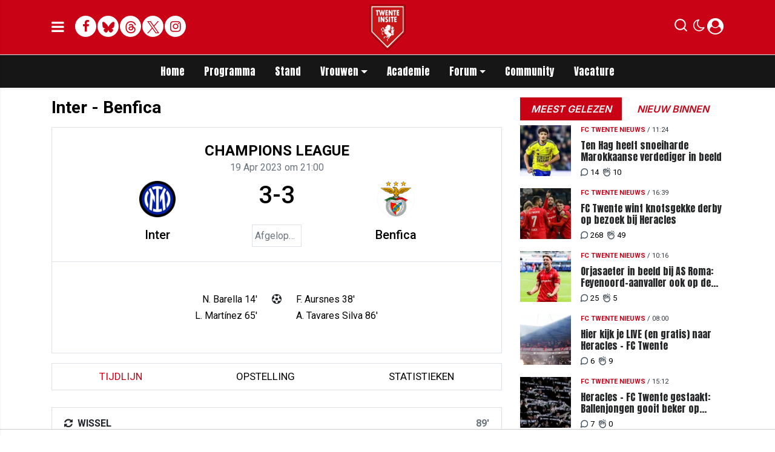

--- FILE ---
content_type: text/html; charset=UTF-8
request_url: https://www.twenteinsite.nl/matchcenter/match/Champions%20League/inter-benfica-20222023-champions-league-2023-04-19t190000000000z/18804450
body_size: 18687
content:
<!doctype html>
<html lang="nl">
<head>
    <meta charset="utf-8">
    <meta http-equiv="x-ua-compatible" content="ie=edge"/>
    <meta name="viewport" content="width=device-width, initial-scale=1, maximum-scale=1, user-scalable=0">
    <meta name="csrf-token" content="">

    <!-- DNS prefetch for external domains -->
    <link rel="preconnect" href="https://fonts.googleapis.com">
    <link rel="preconnect" href="https://fonts.gstatic.com" crossorigin>
    <link rel="preconnect" href="https://cdnjs.cloudflare.com">

    <!-- Critical font preloads - actual font files for CLS prevention -->
    <link rel="preload" as="font" type="font/woff2" href="https://fonts.gstatic.com/s/roboto/v30/KFOmCnqEu92Fr1Mu4mxKKTU1Kg.woff2" crossorigin>
    <link rel="preload" as="font" type="font/woff2" href="https://fonts.gstatic.com/s/roboto/v30/KFOlCnqEu92Fr1MmEU9fBBc4AMP6lQ.woff2" crossorigin>
    <link rel="preload" as="font" type="font/woff2" href="https://fonts.gstatic.com/s/inter/v13/UcCO3FwrK3iLTeHuS_fvQtMwCp50KnMw2boKoduKmMEVuLyfAZ9hiJ-Ek-_EeA.woff2" crossorigin>
    <link rel="preload" as="font" type="font/woff2" href="https://fonts.gstatic.com/s/anton/v26/1Ptgg87LROyAm3K8-C8CSKlvPfE.woff2" crossorigin>
    <link rel="preload" as="font" type="font/woff2" href="https://fonts.gstatic.com/s/roboto/v48/KFO5CnqEu92Fr1Mu53ZEC9_Vu3r1gIhOszmkBnkaSTbQWg.woff2" crossorigin>
    <link rel="preload" as="font" type="font/woff2" href="https://fonts.gstatic.com/s/anton/v26/1Ptgg87LROyAm3Kz-C8CSKlv.woff2" crossorigin>
    <link rel="preload" as="font" type="font/woff2" href="https://fonts.gstatic.com/s/roboto/v48/KFO7CnqEu92Fr1ME7kSn66aGLdTylUAMa3yUBHMdazQ.woff2" crossorigin>
    <link rel="preload" as="font" type="font/woff2" href="https://fonts.gstatic.com/s/inter/v19/UcC73FwrK3iLTeHuS_nVMrMxCp50SjIa1ZL7W0Q5nw.woff2" crossorigin>

    <!-- Load consolidated Google Fonts CSS with proper font-display -->
    <link rel="stylesheet" href="https://fonts.googleapis.com/css2?family=Roboto:ital,wght@0,400;0,500;0,700;1,400;1,500;1,700&family=Anton&family=PT+Serif:ital,wght@0,400;0,700;1,400;1,700&family=Inter:wght@600;800&display=swap">
    
    <link rel="stylesheet" href="/assets/cdn/twenteinsitenl/css/app.css?v=1768413408">
    <link rel="alternate" type="application/rss+xml" href="https://www.twenteinsite.nl/sitemap/news.xml">

            <link rel="icon" href="https://r.testifier.nl/Acbs8526SDKI/resizing_type:fill/plain/https%3A%2F%2Fs3-newsifier.ams3.digitaloceanspaces.com%2Ftwenteinsite.nl%2Fimages%2F2024-11%2Flogo-twente-insite-2024-v4-kopie-6745953e3aabd.png@webp" type="image/x-icon"/>
        <link rel="shortcut icon" href="https://r.testifier.nl/Acbs8526SDKI/resizing_type:fill/plain/https%3A%2F%2Fs3-newsifier.ams3.digitaloceanspaces.com%2Ftwenteinsite.nl%2Fimages%2F2024-11%2Flogo-twente-insite-2024-v4-kopie-6745953e3aabd.png@webp" type="image/x-icon"/>
            
    <script>
        let register_title = "Registreren"
    </script>



    <script defer data-api="https://analytics.newsifier.nl/api/event" src="/vendor/plausible/script.manual.js"></script>

<script>
    // Enhanced Google Discover detection
    function isGoogleDiscover() {
        const referrer = document.referrer.toLowerCase();
        const userAgent = navigator.userAgent.toLowerCase();

        return (
            referrer.includes('googlequicksearch') ||
            referrer.includes('quicksearchbox') ||
            referrer.includes('google') && (
                userAgent.includes('android') &&
                (userAgent.includes('googleapp') || userAgent.includes('quicksearch'))
            )
        );
    }


    // Track pageview with Discover detection
    function trackPageview() {
        try {
            const isDiscover = isGoogleDiscover();
            const props = isDiscover ? {
                googleDiscover: 1
            } : undefined;


            if (typeof plausible === 'undefined') {
                console.error('Plausible is not loaded');
                return;
            }

            // Send the pageview event to Plausible
            plausible('pageview', {
                props
            });
        } catch (error) {
            console.error('Error tracking pageview:', error);
        }
    }

    // Initialize tracking when DOM is ready
    document.addEventListener('DOMContentLoaded', trackPageview);
</script>


    <!-- //TODO_TEMPLATE_CHANGE -->
    
    <title>Wedstrijd Inter - Benfica</title>

<style>
.twitter-tweet-rendered {margin:0 auto;}

.comment-reply a.btn-primary {background: #ca0216 !important;
    color: #FFF !important;}

.form-check.mb-2.pl-0 .form-check-input {position:relative !important;margin-left: 0!important;}

/* desktop-billboard-atf */
@media (min-width: 992px) {
  .r89-desktop-billboard-atf, .r89-desktop-takeover {
    min-height: 250px;
    margin-top: 20px;
    margin-bottom: 20px
  }
}

/* desktop-billboard-btf */
@media (min-width: 992px) {
  .r89-desktop-billboard-btf {
    min-height: 250px;
    margin-top: 20px;
    margin-bottom: 20px
  }
}

/* desktop-incontent */
@media (min-width: 992px) {
  .r89-desktop-InContent {
    min-height: 90px;
    margin-top: 20px;
    margin-bottom: 20px
  }
}

/* desktop-hpa-atf */
@media (min-width: 992px) {
  .r89-desktop-hpa-atf {
    min-height: 600px;
    margin-top: 20px;
    margin-bottom: 20px
  }
}

/* desktop-hpa-btf */
@media (min-width: 992px) {
  .r89-desktop-hpa-btf {
    min-height: 250px;
    margin-top: 20px;
    margin-bottom: 20px
  }
}

/* mobile-billboard-top */
@media (max-width: 991px) {
  .r89-mobile-billboard-top {
    min-height: 250px;
    margin-top: 20px;
    margin-bottom: 20px
  }
}

/* mobile-rectangle-infinite */
@media (max-width: 991px) {
  .r89-mobile-rectangle-infinite {
    min-height: 250px;
    margin-top: 20px;
    margin-bottom: 20px
  }
}

/* mobile-rectangle-low */
@media (max-width: 991px) {
  .r89-mobile-rectangle-low {
    min-height: 250px;
    margin-top: 20px;
    margin-bottom: 40px
  }
}

/* mobile-rectangle-mid */
@media (max-width: 991px) {
  .r89-mobile-rectangle-mid {
    min-height: 600px;
    margin-top: 20px;
    margin-bottom: 20px
  }
}

/* mobile-rectangle-mid-300x600 */
@media (max-width: 991px) {
  .r89-Mobile-Rectangle-Mid-300x600 {
    min-height: 600px;
    margin-top: 20px;
    margin-bottom: 20px
  }
}

/* mobile-billboard-top */
@media (max-width: 991px) {
  .r89-video-outstream {
    min-height: 280px;
    margin-top: 20px;
    margin-bottom: 20px
  }
}

@media (max-width: 768px) {
    .editor-content, #sidebar-comments-container {
        font-size:17px;
    }
}

.content a, .editor-paragraph a {
    color: #ca0216!important;
}
content a:hover, .editor-paragraph a:hover {
    color: #90000f!important;
}



</style>









<script>

(function() {
    const MIN_DESKTOP_WIDTH = 1024;
    
    if (window.innerWidth < MIN_DESKTOP_WIDTH) {
        return;
    }
    
   

    function waitForComments() {
        
        const COMMENTS_SELECTOR = 'div.card[id^="comment_"]:not([id*="featured"])';
        const AD_CLASS = 'ad-div';
        const START_AT = 5;
        const INSERT_EVERY = 10;
        
        function deveInserirAnuncio(posicao) {
            if (posicao === START_AT) return true;
            if (posicao > START_AT && (posicao - START_AT) % INSERT_EVERY === 0) return true;
            return false;
        }

        const comentarios = Array.from(document.querySelectorAll(COMMENTS_SELECTOR));
        
        if (comentarios.length === 0) {
            return setTimeout(waitForComments, 300);
        }


        let adsInseridos = 0;

        comentarios.forEach((comentario, index) => {
            const posicao = index + 1;
            
            if (!deveInserirAnuncio(posicao)) return;
            
            if (comentario.nextElementSibling?.classList.contains(AD_CLASS)) {
                return;
            }

            const novaDiv = document.createElement('div');
            novaDiv.className = `card mt-3 border-0 ${AD_CLASS}`;
            novaDiv.style.background = 'none';

            const cardBody = document.createElement('div');
            cardBody.className = 'card-body bg-light shadow-sm rounded p-3';

            const paragraph = document.createElement('p');
            paragraph.className = 'text-center mb-0';

            const adDiv = document.createElement('div');
            adDiv.className = 'r89-desktop-incontent-comment';

            paragraph.appendChild(adDiv);
            cardBody.appendChild(paragraph);
            novaDiv.appendChild(cardBody);

            comentario.after(novaDiv);
            adsInseridos++;
       
        });

       

        if (adsInseridos > 0) {
            setTimeout(function() {
                if (typeof window.r89 !== 'undefined' && typeof window.r89.reload === 'function') {
                    window.r89.reload();
                }
            }, 1000);
        }

        const observer = new MutationObserver(() => {
            if (window.innerWidth < MIN_DESKTOP_WIDTH) return;
            const novosComentarios = document.querySelectorAll(COMMENTS_SELECTOR).length;
            if (novosComentarios > comentarios.length) {
                waitForComments();
            }
        });

        observer.observe(document.body, { childList: true, subtree: true });
    }
    
    waitForComments();
})();
</script>









<script src="https://tags.refinery89.com/twenteinsitenl.js" async></script>


    <meta name="facebook-domain-verification" content="dxwd4p8i1w7cwzra0f8k5ic8kshc3l" />
    <!-- head emd is last element in head tag -->
    <script>

    let darkmodekey = 'dark-mode';
    let fontSizeKey = 'font-size-key';
    function setLayoutModeInLocalStorage(mode)
    {
        let val = "0";
        if( mode == "dark-mode" )
            val = "1";
        localStorage.setItem(darkmodekey,val);
    }
    function manageDarkMode()
    {
        var data = localStorage.getItem(darkmodekey);
        if(data && data == "1")
        {
            applyLayoutMode("dark-mode");
        }
        else
        {
            applyLayoutMode("light-mode");
        }
    }
    function manageFontSize()
    {
        var data = localStorage.getItem(fontSizeKey);
        if(data && data == "big")
        {
            document.documentElement.style.fontSize = "20px";
        }else{
            document.documentElement.style.fontSize = "16px"
        }
    }
    function hasClass(ele,cls) {
        return ele.className.match(new RegExp('(\\s|^)'+cls+'(\\s|$)'));
    }
    function getLayoutMode()
    {
        return hasClass(document.documentElement , 'js-dark' ) || hasClass(document.documentElement , 'dark' ) ? "dark-mode" : "light-mode";
    }
    function applyLayoutMode(mode)
    {

        if( !document.documentElement ) return ;

        if( mode == "dark-mode" )
        {
            if(document.documentElement.hasAttribute("is-tailwind")) {
                document.documentElement.classList.add('dark');// for tailwind apps
            } else {
                document.documentElement.classList.add("js-dark");
            }
        }
        if( mode == "light-mode" )
        {
            
            if(document.documentElement.hasAttribute("is-tailwind")) {
                document.documentElement.classList.remove('dark');// for tailwind apps 
            } else {
                document.documentElement.classList.remove("js-dark");
            }
        }
        setLayoutModeInLocalStorage(mode);
    }
    function setLayoutMode(mode,options = {})
    {
        applyLayoutMode(mode);
        if( !(options.callApi === 0) )
            updateUserLayout(mode);
    }
    function initializeLayout(){
        manageDarkMode();
        manageFontSize();
    }
    initializeLayout();
    document.addEventListener('readystatechange', initializeLayout);


</script>



</head>

<body class="nav-mobile-push">
    <div class="toast d-none" role="alert" style="z-index:1000000000;position: fixed; bottom: 0px; right: -129px;" aria-live="assertive" aria-atomic="true">
  <div class="toast-header">
    
    <strong class="mr-auto">Nieuw kennisgeving</strong>
    <small>Nu</small>
    <button type="button" class="ml-2 mb-1 close" data-dismiss="toast" aria-label="Close">
      <span aria-hidden="true">&times;</span>
    </button>
  </div>
  <div class="toast-body">
   
  </div>
</div>
    <input type="hidden" id="comments_message" value="reacties" />
<input type="hidden" id="is_featured_comment_enabled" value="1" />
<input type="hidden" id="mom_voting_message" value="Bedankt voor het stemmen!" />

<input type="hidden"  value="1" id="show_author" />
<input type="hidden"  value="5" id="sidebar_total_articles" />
<input type="hidden"  value="https://cloud3-service.newsifier.nl" id="actions_api_url" />
<input type="hidden"  value="https://karma-stats-service.newsifier.nl" id="karma_api_url" />
<input type="hidden"  value="www.twenteinsite.nl" id="tenant_name" />


<input type="hidden"   value="www.twenteinsite.nl" id="tenant_id" />
<input type="hidden"  value="1" id="show_web_push_alarm" />
<input type="hidden"  value="" id="popup_last_update_at" />
<input type="hidden"  value="" id="smartbar_last_update_at" />
<input type="hidden"  value="FC Twente" id="favorite_team" />

<input type="hidden"  value="imgproxy" id="image_service" />
<input type="hidden"  value="https://r.testifier.nl" id="image_service_host" />

<input type="hidden"  value="nl" id="lang" />
<input type="hidden" id="karma_service_url" value="https://karma-stats-service.newsifier.nl" />
<input type="hidden" id="soccer_service_url" value="https://api-soccer.newsifier.nl" />

<input type="hidden" id="likes_message" value="Likes" />

<input type="hidden"  value="twenteinsitenl" id="tenant_folder" />
<input type="hidden"  value="nodejs" id="api_source" />
<input type="hidden"  value="Twenteinsite.nl" id="website_name" />
<input type="hidden"  value="multimirror" id="broadcast_driver" />
<input type="hidden" id="me" value="" data-notifications-popup="" />

<input type="hidden"  value="1768413408" id="files_version" />
<input type="hidden"  value="https://api-soccer.newsifier.nl" id="soccer_service_url" />

<input type="hidden" id="socket_new_comment_message" value="nieuwe reacties tonen" />
<input type="hidden" id="front_custom_code" value="" />
            <input type="hidden" id="display-pop-up" value="">

    
    <input id="user_id" type="hidden" value="0">

<div class="modal fade" id="staticBackdrop" data-keyboard="false" tabindex="-1" aria-labelledby="staticBackdropLabel" aria-hidden="true" data-redirect-action="">
    <div class="modal-dialog modal-dialog-centered">
        <div class="modal-content p-4">
            <div id="guest_user_section" class="user-popup" style="display: block;color:#000 !important;">
               
            </div>
            <div id="logged_user_section" style="display: block">

                <div class="alert alert-success login-alert d-none" role="alert">
                    Je bent nu ingelogd! De popup zal nu automatisch sluiten ..
                </div>

                <a id="my_profile_btn" href="https://www.twenteinsite.nl/user/profile" class="d-none my-profile-menu btn btn-danger py-2 font-weight-bold text-uppercase text-center btn-block w-100 ">
                    <span>Mijn profiel</span>
                </a>
                <a href="#" class="d-none btn btn-secondary py-2 font-weight-bold text-uppercase text-center btn-block w-100  js-logout">
                    <i data-feather="log-out"></i><span>Uitloggen
                    </span>
                </a>
            </div>
            <div id="not_verified_user_section" style="display:none">
                <div class="alert alert-primary" role="alert">
                    Controleer je e-mail om je account te verifiëren!
                </div>
            </div>
        </div>
    </div>
</div>


<div class="modal fade" id="importedUser" data-keyboard="false" tabindex="-1" aria-labelledby="staticBackdropLabel" aria-hidden="true" data-redirect-action="">
    <div class="modal-dialog modal-dialog-centered">
        <div class="modal-content p-4">

            <div >
                <h2 style="color:#000 !important;">Inloggen</h2>
                <div class="alert px-0" role="alert">
                    Omdat we gemigreerd zijn naar een ander CMS moet je je wachtwoord opnieuw instellen. Dit komt omdat wij je wachtwoord versleuteld hebben opgeslagen en wij deze dus niet meeverhuisd hebben naar ons nieuwe CMS. We sturen je nu direct een e-mail waarmee je wachtwoord opnieuw kan instellen. Daarna kun je meteen inloggen met je gebruikersnaam en je nieuwe wachtwoord.
                </div>
            </div>
        </div>
    </div>
</div>


<div class="sticky-top">
    <div class="container-fluid top text-dark border-bottom shadow-sm top">
        <div class="row">
            <div class="container">
                <header class="row topnav_header position-relative">

                    <a href="/" class="logo" title="Homepage Twenteinsite.nl">
                                                                                <img src="https://r.testifier.nl/Acbs8526SDKI/resizing_type:fit/width:500/plain/https%3A%2F%2Fs3-newsifier.ams3.digitaloceanspaces.com%2Ftwenteinsite.nl%2Fimages%2F2024-11%2Flogo-twente-insite-2024-v7-kopie-6745a47d3d434.png@webp" class="" height="100" alt="Twenteinsite.nl" />
                                                                    </a>

                    <div class="col-6 h-100 text-left">

                        <a href="#" class="nav_mobile_toggle mr-3" aria-label="mobile menu" style="line-height:95px; min-width:20px;">
                            <i class="fa fa-bars" aria-hidden="true"></i>
                        </a>

                        <div style="gap: 4px; align-items: center;" class="d-none d-lg-flex h-100 ">
                                                        <a href="https://www.facebook.com/twenteinsite" target="_blank" class="share_item mb-1 bg-white text-secondary big rounded-circle" title="Facebook">
                                <i class="fa fa-facebook"></i><span class="sr-only">Facebook</span>
                            </a>
                                                                                    <a href="https://bsky.app/profile/twenteinsite.bsky.social" target="_blank" class="share_item mb-1 bg-white text-secondary big rounded-circle" title="Bluesky">
                                <img src="/images/icon_bsky_red.svg" style="width: 20px; margin-bottom: 2px;"/><span class="sr-only">Bluesky</span>
                            </a>
                                                                                    <a href="https://www.threads.com/@twenteinsite" target="_blank" class="share_item mb-1 bg-white text-secondary big rounded-circle" title="Threads">
                                <img src="/images/icon_threads_red.svg" style="width: 20px; margin-bottom: 2px;"/><span class="sr-only">Threads</span>
                            </a>
                                                                                    <a href="https://twitter.com/twenteinsite" target="_blank" class="share_item mb-1 bg-white text-secondary big rounded-circle" title="Twitter">
                                <img src="/images/twitter_red.svg" style="width: 20px; margin-bottom: 2px;"/><span class="sr-only">Twitter</span>
                            </a>
                                                                                    <a href="https://www.instagram.com/twenteinsite/" target="_blank" class="share_item mb-1 bg-white text-secondary big rounded-circle" title="Instagram">
                                <i class="fa fa-instagram"></i><span class="sr-only">Delen op Whatsapp</span>
                            </a>
                                                    </div>
                        <div class="d-lg-none">
                            <a href="#" class="js-color-switch">
                                <i class="fa fa-moon-o d-none" aria-hidden="true" style="font-size: 1.42em;"></i>
                                <i class="fa fa-sun-o d-none" aria-hidden="true" style="color: #FFF;font-size: 1.42em;"></i>
                            </a>
                        </div>
                    </div>

                    <div class="col-6 text-right">
                        <div class="btn-group" style="line-height:57px;">

                            <a data-toggle="collapse" href="#search-input-box" aria-label="search" role="button" aria-expanded="false" aria-controls="search-input-box">
                                <div class="icons icon_search d-inline-block"></div>
                            </a>

                            <a href="#" class="ml-2 js-color-switch d-none d-lg-block">
                                <i class="fa fa-moon-o d-none" aria-hidden="true" style="font-size: 1.42em;"></i>
                                <i class="fa fa-sun-o d-none" aria-hidden="true" style="color: #FFF;font-size: 1.42em;"></i>
                            </a>
                            <script>
                                window.addEventListener('load', function () {
                                    $( ".js-color-switch" ).on( "click", function() {
                                        if (getLayoutMode() == 'light-mode') {
                                            $('.js-color-switch .fa-moon-o').addClass('d-none');
                                            $('.js-color-switch .fa-sun-o').removeClass('d-none');
                                            setLayoutMode('dark-mode');
                                            console.log('dark mode');
                                        } else {
                                            $('.js-color-switch .fa-moon-o').removeClass('d-none');
                                            $('.js-color-switch .fa-sun-o').addClass('d-none');
                                            setLayoutMode('light-mode');
                                            console.log('light mode');
                                        }
                                    });
                                    if (getLayoutMode() == 'light-mode') {
                                        $('.js-color-switch .fa-moon-o').removeClass('d-none');
                                        $('.js-color-switch .fa-sun-o').addClass('d-none');
                                    } else {
                                        $('.js-color-switch .fa-moon-o').addClass('d-none');
                                        $('.js-color-switch .fa-sun-o').removeClass('d-none');
                                    }
                                });
                            </script>

                            <style>
    .notifications {
        max-width:100%;
        min-width:336px;
    }

    .notifications-wrapper {
        overflow:auto;
        overflow-x:hidden;
        max-height:250px;
    }
    ul.notifications {
        overflow-x:hidden;
    }
</style>
<a class="dropdown-toggle position-relative d-none" id="user_notifications_dropdown" role="button" data-toggle="dropdown" data-target="#" href="#">
    <i class="fa fa-bell ml-2 mr-1" style="font-size:1.5em;"></i>
    <span id="notifications-badge-counter" style="position: absolute;right: 14px;top: 10px;" class="badge badge-danger"></span>
</a>
<ul class="dropdown-menu notifications dropdown-menu-right m-0 p-0 border-0 shadow-sm" role="menu" aria-labelledby="user_notifications_dropdown" style="font-size:0.9rem;line-height:normal;">
    <div class="notification-heading mx-2 border-bottom py-3 font-secondary">
        <div class="row d-flex align-items-center">
            <div class="col">
                <h4 class="m-0">Notificaties</h4>
            </div>
            <div class="col text-right">
                <a class="small d-none" href="#" id="mark_all_ar_read">
                    <span style="display: none" id="mark_all_as_read_spinner" class="spinner-border spinner-border-sm" role="status" aria-hidden="true"></span> 
                    Alles als gelezen markeren
                </a>
            </div>
        </div>
    </div>
    <div class="row w-100">
        <span style="display: none" id="user_notifications_spinner" class="m-auto spinner-border spinner-border-sm" role="status" aria-hidden="true"></span>
    </div>
    <div class="notifications-wrapper" id="user_notifications" style="line-height:normal !important;"></div>
    <div class="notification-footer py-3 mx-2 overflow-hidden">
        <a id="notifications_load_more" href="#" class="small pull-left d-none" onclick="loadMoreNotifications();return false;" >
            <span style="display: none" id="read_more_spinner" class="spinner-border spinner-border-sm" role="status" aria-hidden="true"></span>
            Lees meer
        </a>
        <a href="/user/profile" class="small pull-right">
            Notificaties Instellingen
        </a>
    </div>
</ul>                            <a href="#" id="login_menu" data-toggle="modal" data-target="#staticBackdrop" style="margin-top:-6px;">
                                <img class="ml-1 border border-light rounded-circle main-profile-image d-none" src="" style="margin-top:6px;" width="30" />
                                <i class="fa fa-user-circle ml-1 default-profile-image" style="font-size:1.7em;margin-top:20px;"></i>
                            </a>

                        </div>
                    </div>
                </header>
            </div>
        </div>
    </div>
    <div class="container-fluid text-white bg-primary collapse" id="search-input-box">
        <div class="row">
            <div class="container">
                <div class="row">
                    <div class="col">
                        <form method="GET" action="/search" class="py-2">
                            <div class="form-group mb-0 has-search">
                                <span class="fa fa-search form-control-feedback"></span>
                                <input type="text" class="form-control" name="q" placeholder="Zoek ..">
                            </div>
                        </form>
                    </div>
                </div>
            </div>
        </div>
    </div>
</div>


<div class="container-fluid bg-black smart-scroll shadow-sm">
    <div class="row bg-primary">
        <div class="container main">
            <div class="row">
                <div class="col d-lg-flex justify-content-between no-gutters">
                    <ul class="nav scroll d-lg-flex justify-content-center">
                                                                                <li class="nav-item special-font">
                                                                    <a class="nav-link px-md-3 px-2 py-0 " href="/" >Home</a>
                                
                            </li>

                                                        <li class="nav-item special-font">
                                                                    <a class="nav-link px-md-3 px-2 py-0 " href="/matchcenter/team/FC-Twente" >Programma</a>
                                
                            </li>

                                                        <li class="nav-item special-font">
                                                                    <a class="nav-link px-md-3 px-2 py-0 " href="/matchcenter/rankings/league/Eredivisie" >Stand</a>
                                
                            </li>

                                                        <li class="nav-item special-font">
                                                                    <div class="dropdown" style="position: static">
                                        <a class="dropdown-toggle nav-link px-md-3 px-2 py-0" data-toggle="dropdown" href="#"> Vrouwen</a>
                                        <ul class="dropdown-menu inside-scrolled-wrapper max-h-auto" role="menu">
                                                                                            <li class="nav-item">
                                                    <a class="nav-link px-md-2 px-1 py-0 font-weight-medium" href="/matchcenter/team/FC-Twente-W" >Programma</a>
                                                </li>
                                                                                            <li class="nav-item">
                                                    <a class="nav-link px-md-2 px-1 py-0 font-weight-medium" href="/fc-twente-vrouwen" >Nieuws</a>
                                                </li>
                                                                                            <li class="nav-item">
                                                    <a class="nav-link px-md-2 px-1 py-0 font-weight-medium" href="/matchcenter/rankings/league/Eredivisie%20Women" >Stand</a>
                                                </li>
                                                                                    </ul>
                                    </div>
                                
                            </li>

                                                        <li class="nav-item special-font">
                                                                    <a class="nav-link px-md-3 px-2 py-0 " href="/voetbalacademie" >Academie</a>
                                
                            </li>

                                                        <li class="nav-item special-font">
                                                                    <div class="dropdown" style="position: static">
                                        <a class="dropdown-toggle nav-link px-md-3 px-2 py-0" data-toggle="dropdown" href="#"> Forum</a>
                                        <ul class="dropdown-menu inside-scrolled-wrapper max-h-auto" role="menu">
                                                                                            <li class="nav-item">
                                                    <a class="nav-link px-md-2 px-1 py-0 font-weight-medium" href="/forum" >Forum</a>
                                                </li>
                                                                                            <li class="nav-item">
                                                    <a class="nav-link px-md-2 px-1 py-0 font-weight-medium" href="/forumregels-twente-insite" >Forumregels</a>
                                                </li>
                                                                                    </ul>
                                    </div>
                                
                            </li>

                                                        <li class="nav-item special-font">
                                                                    <a class="nav-link px-md-3 px-2 py-0 " href="/community" >Community</a>
                                
                            </li>

                                                        <li class="nav-item special-font">
                                                                    <a class="nav-link px-md-3 px-2 py-0 " href="/vacatures"  target="_blank" >Vacature</a>
                                
                            </li>

                                                                        </ul>
                </div>
            </div>
        </div>
    </div>
</div>
    <script type="application/ld+json">
    {
     "@context": "https://schema.org",
     "@type": "BreadcrumbList",
     "itemListElement":
     [
          {
       "@type": "ListItem",
       "position": 0,
       "item":
       {
        "@id": "/",
        "name": "Homepage"
        }
      }
       ,           {
       "@type": "ListItem",
       "position": 1,
       "item":
       {
        "@id": "/matchcenter",
        "name": "Matchcenter"
        }
      }
       ,           {
       "@type": "ListItem",
       "position": 2,
       "item":
       {
        "@id": "/matchcenter/match/Champions League/inter-benfica-20222023-champions-league-2023-04-19t190000000000z/18804450",
        "name": "19/04/2023 | Inter - Benfica"
        }
      }
               ]
    }
</script>




    


<div class="container mt-3 match-page">
    <div class="row">
            <div class="col-12 col-md">
                    <article>

                        <h1 class="font-weight-bold h3 mb-3">Inter - Benfica</h1>

                        <!-- <p>Lorem ipsum dolor sit amet, consectetur adipiscing elit. Aenean euismod bibendum laoreet. Proin gravida dolor sit amet lacus accumsan et viverra justo commodo. Proin sodales pulvinar sic tempor. Sociis natoque penatibus et magnis dis parturient
                            montes, nascetur ridiculus mus. Nam fermentum, nulla luctus pharetra vulputate, felis tellus mollis orci, sed rhoncus pronin sapien nunc accuan eget.</p> -->


                        <div class="border py-4 px-1 px-sm-5">
                            <div class="h4 font-weight-bold text-uppercase text-center mb-0">Champions League</div>

                            <div class="text-muted font-secondary text-center mb-2" >19 Apr 2023 om 21:00</div>

                            <div class="row fixture-score-block">
                                <div class="col-4 col-md-5 text-center pl-3 d-flex flex-column align-items-start">
                                    <div class="team-logo rounded-circle border border-light d-flex align-items-center justify-content-around text-center mx-auto">
                                        <a href="/matchcenter/team/Inter" title="Inter"><img src="https://cdn.sportmonks.com/images/soccer/teams/18/2930.png" height="60"></a>
                                    </div>
                                    <a href="/matchcenter/team/Inter" title="Inter" class="align-self-center h5 mt-3">Inter</a>
                                </div>
                                <div class="col-4 col-md-2 align-self-center">
                                    <div class="d-flex justify-content-around">
                                        <div class="h1 text-center">3-3</div>

                                    </div>
                                                                        <div class=" border p-1 text-muted text-center mt-3 text-truncate">Afgelopen</div>
                                </div>
                                <div class="col-4 col-md-5 text-center pr-3 d-flex flex-column align-items-start">
                                    <div class="team-logo rounded-circle border border-light d-flex align-items-center justify-content-around text-center mx-auto">
                                        <a href="/matchcenter/team/Benfica" title="Benfica"><img src="https://cdn.sportmonks.com/images/soccer/teams/29/605.png" height="60"></a>
                                    </div>
                                    <a href="/matchcenter/team/Benfica" title="Benfica" class="align-self-center h5 mt-3">Benfica</a>
                                </div>
                            </div>
                        </div>
                        <div class="border border-top-0 p-1 p-sm-5 d-flex justify-content-center">

                            
                            <!-- NEEDED SHOW THIS PART ONLY WHEN THERE ARE GOALS -->

                            <ul class="list-group text-right border-0" style="min-width:45%;">
                                                                                                                                    <li class=" p-0 border-0">
                                        <a href="https://www.twenteinsite.nl/matchcenter/player/130117">
                                            N. Barella 14' 
                                        </a>
                                    </li>
                                                                                                                                                                    <li class=" p-0 border-0">
                                        <a href="https://www.twenteinsite.nl/matchcenter/player/333594">
                                            L. Martínez 65' 
                                        </a>
                                    </li>
                                                                                                                                                    </ul>

                            <ul class="list-group border-0 text-center" style="min-width:10%;">
                                <li class=" p-0 border-0"><i class="fa fa-futbol-o" aria-hidden="true"></i></li>
                            </ul>

                            <ul class="list-group border-0" style="min-width:45%;">
                                                                                                                                                    <li class=" p-0 border-0">
                                            <a href="https://www.twenteinsite.nl/matchcenter/player/151551">
                                                F. Aursnes 38'  
                                            </a>
                                        </li>
                                                                                                                                                                                        <li class=" p-0 border-0">
                                            <a href="https://www.twenteinsite.nl/matchcenter/player/37354828">
                                                A. Tavares Silva 86'  
                                            </a>
                                        </li>
                                                                                                                                                                    </ul>
                            <!-- END: SHOW THIS PART ONLY WHEN THERE ARE GOALS -->

                        </div>

                        

                        <div class="pb-4 text-capitalize">
                            <ul class="nav nav-pills border nav-fill mb-1 mt-3" id="pills-tab" role="tablist">
                                <li class="nav-item" role="presentation">
                                    <a class="nav-link  active " id="pills-timeline-tab" data-toggle="pill" href="#pills-timeline" role="tab" aria-controls="pills-timeline" aria-selected="true">tijdlijn</a>
                                </li>
                                <li class="nav-item" role="presentation">
                                    <a class="nav-link" id="pills-lineup-tab" data-toggle="pill" href="#opstelling" role="tab" aria-controls="pills-lineup" aria-selected="false">Opstelling </a>
                                </li>
                                <li class="nav-item" role="presentation">
                                    <a class="nav-link" id="pills-stats-tab" data-toggle="pill" href="#statistieken" role="tab" aria-controls="pills-stats" aria-selected="false">statistieken</a>
                                </li>
                                                                                            </ul>
                        </div>

                        <div class="tab-content" id="pills-tabContent">
                            <div class="tab-pane fade  active show " id="pills-timeline" role="tabpanel" aria-labelledby="pills-timeline-tab">

                                                                                                                                                <div class="card rounded-0 mb-4">
                                            <div class="card-header bg-white text-uppercase font-weight-bold"><i class="fa fa-refresh mr-1" aria-hidden="true"></i> Wissel <span  class="float-right text-muted font-secondary">89'</span></div>
                                            <div class="row no-gutters">
                                                <div class="col-12 col-md-6 border-right d-flex justify-content-between align-items-center">
                                                    <div class="card-body pr-0">
                                                        <p class="card-text text-success text-uppercase mb-0 font-weight-normal"><i class="fa fa-arrow-down" aria-hidden="true"></i> In</p>
                                                        <h6 class="card-title mt-0 mb-1 font-weight-bold"><a href="https://www.twenteinsite.nl/matchcenter/player/37555815">A. Schjelderup</a></h6>
                                                        <p class="card-text text-muted"><img src="https://cdn.sportmonks.com/images/soccer/teams/29/605.png" width="20">
                                                            Benfica - Aanvaller #
                                                        </p>
                                                    </div>
                                                    <img src="https://cdn.sportmonks.com/images/soccer/players/7/37555815.png" onerror="this.src='/assets/images/default-avatar.svg'" class="rounded-circle bg-white border mr-3" alt="A. Schjelderup" style="min-width:50px;min-height:50px;width:50px;height:50px;">
                                                </div>
                                                                                                <div class="col-12 col-md-6 d-flex justify-content-between align-items-center">
                                                    <div class="card-body pr-0">
                                                        <p class="card-text text-danger text-uppercase font-weight-bold mb-0"><i class="fa fa-arrow-up" aria-hidden="true"></i> Uit</p>
                                                        <h6 class="card-title mt-0 mb-1 font-weight-bold"><a href="https://www.twenteinsite.nl/matchcenter/player/130198">J. Naval da Costa Eduardo</a></h6>
                                                        <p class="card-text text-muted"><img src="https://cdn.sportmonks.com/images/soccer/teams/29/605.png" width="20">
                                                            Benfica - Middenvelder #</p>
                                                    </div>
                                                    <img src="https://cdn.sportmonks.com/images/soccer/players/22/130198.png" onerror="this.src='/assets/images/default-avatar.svg'" class="rounded-circle bg-white border mr-3" alt="J. Naval da Costa Eduardo" style="min-width:50px;min-height:50px;width:50px;height:50px;">
                                                </div>
                                                                                            </div>
                                        </div>
                                                                                                                                                                                    <div class="card rounded-0 mb-4">
                                            <div class="card-header bg-white py-1 text-uppercase font-weight-bold">
                                                                                                    <i class="fa fa-futbol-o mr-1" aria-hidden="true"></i>
                                                
                                                Goal
                                                <span class="float-right text-muted font-secondary">86'</span>
                                            </div>



                                            <div class="row no-gutters">
                                                <div class="col-12 col-md-6 border-right d-flex justify-content-between align-items-center">
                                                    <div class="card-body pr-0">
                                                        <h6 class="card-title mt-0 mb-1 font-weight-bold"><a href="https://www.twenteinsite.nl/matchcenter/player/37354828">A. Tavares Silva</a></h6>
                                                        <p class="card-text text-muted"><img src="https://cdn.sportmonks.com/images/soccer/teams/29/605.png" width="20">
                                                            Benfica - Verdediger #
                                                        </p>
                                                    </div>
                                                    <img src="https://cdn.sportmonks.com/images/soccer/players/12/37354828.png" onerror="this.src='/assets/images/default-avatar.svg'" class="rounded-circle bg-white border mr-3" alt="A. Tavares Silva" style="min-width:50px;min-height:50px;width:50px;height:50px;">
                                                </div>

                                            </div>



                                        </div>
                                                                                                                                                                                    <div class="card rounded-0 mb-4">
                                            <div class="card-header bg-white text-uppercase font-weight-bold"><i class="fa fa-refresh mr-1" aria-hidden="true"></i> Wissel <span  class="float-right text-muted font-secondary">76'</span></div>
                                            <div class="row no-gutters">
                                                <div class="col-12 col-md-6 border-right d-flex justify-content-between align-items-center">
                                                    <div class="card-body pr-0">
                                                        <p class="card-text text-success text-uppercase mb-0 font-weight-normal"><i class="fa fa-arrow-down" aria-hidden="true"></i> In</p>
                                                        <h6 class="card-title mt-0 mb-1 font-weight-bold"><a href="https://www.twenteinsite.nl/matchcenter/player/31825">H. Çalhanoğlu</a></h6>
                                                        <p class="card-text text-muted"><img src="https://cdn.sportmonks.com/images/soccer/teams/18/2930.png" width="20">
                                                            Inter - Middenvelder #
                                                        </p>
                                                    </div>
                                                    <img src="https://cdn.sportmonks.com/images/soccer/players/17/31825.png" onerror="this.src='/assets/images/default-avatar.svg'" class="rounded-circle bg-white border mr-3" alt="H. Çalhanoğlu" style="min-width:50px;min-height:50px;width:50px;height:50px;">
                                                </div>
                                                                                                <div class="col-12 col-md-6 d-flex justify-content-between align-items-center">
                                                    <div class="card-body pr-0">
                                                        <p class="card-text text-danger text-uppercase font-weight-bold mb-0"><i class="fa fa-arrow-up" aria-hidden="true"></i> Uit</p>
                                                        <h6 class="card-title mt-0 mb-1 font-weight-bold"><a href="https://www.twenteinsite.nl/matchcenter/player/130117">N. Barella</a></h6>
                                                        <p class="card-text text-muted"><img src="https://cdn.sportmonks.com/images/soccer/teams/18/2930.png" width="20">
                                                            Inter - Middenvelder #</p>
                                                    </div>
                                                    <img src="https://cdn.sportmonks.com/images/soccer/players/5/130117.png" onerror="this.src='/assets/images/default-avatar.svg'" class="rounded-circle bg-white border mr-3" alt="N. Barella" style="min-width:50px;min-height:50px;width:50px;height:50px;">
                                                </div>
                                                                                            </div>
                                        </div>
                                                                                                                                                                                    <div class="card rounded-0 mb-4">
                                            <div class="card-header bg-white py-1 text-uppercase font-weight-bold">
                                                                                                    <i class="fa fa-futbol-o mr-1" aria-hidden="true"></i>
                                                
                                                Goal
                                                <span class="float-right text-muted font-secondary">65'</span>
                                            </div>



                                            <div class="row no-gutters">
                                                <div class="col-12 col-md-6 border-right d-flex justify-content-between align-items-center">
                                                    <div class="card-body pr-0">
                                                        <h6 class="card-title mt-0 mb-1 font-weight-bold"><a href="https://www.twenteinsite.nl/matchcenter/player/333594">L. Martínez</a></h6>
                                                        <p class="card-text text-muted"><img src="https://cdn.sportmonks.com/images/soccer/teams/18/2930.png" width="20">
                                                            Inter - Aanvaller #
                                                        </p>
                                                    </div>
                                                    <img src="https://cdn.sportmonks.com/images/soccer/players/26/333594.png" onerror="this.src='/assets/images/default-avatar.svg'" class="rounded-circle bg-white border mr-3" alt="L. Martínez" style="min-width:50px;min-height:50px;width:50px;height:50px;">
                                                </div>

                                            </div>



                                        </div>
                                                                                                                                                                                    <div class="card rounded-0 mb-4">
                                            <div class="card-header bg-white py-1 text-uppercase font-weight-bold">
                                                                                                    <i class="fa fa-futbol-o mr-1" aria-hidden="true"></i>
                                                
                                                Goal
                                                <span class="float-right text-muted font-secondary">38'</span>
                                            </div>



                                            <div class="row no-gutters">
                                                <div class="col-12 col-md-6 border-right d-flex justify-content-between align-items-center">
                                                    <div class="card-body pr-0">
                                                        <h6 class="card-title mt-0 mb-1 font-weight-bold"><a href="https://www.twenteinsite.nl/matchcenter/player/151551">F. Aursnes</a></h6>
                                                        <p class="card-text text-muted"><img src="https://cdn.sportmonks.com/images/soccer/teams/29/605.png" width="20">
                                                            Benfica - Middenvelder #
                                                        </p>
                                                    </div>
                                                    <img src="https://cdn.sportmonks.com/images/soccer/players/31/151551.png" onerror="this.src='/assets/images/default-avatar.svg'" class="rounded-circle bg-white border mr-3" alt="F. Aursnes" style="min-width:50px;min-height:50px;width:50px;height:50px;">
                                                </div>

                                            </div>



                                        </div>
                                                                                                                                                                                    <div class="card rounded-0 mb-4">
                                            <div class="card-header bg-white py-1 text-uppercase font-weight-bold">
                                                                                                    <i class="fa fa-futbol-o mr-1" aria-hidden="true"></i>
                                                
                                                Goal
                                                <span class="float-right text-muted font-secondary">14'</span>
                                            </div>



                                            <div class="row no-gutters">
                                                <div class="col-12 col-md-6 border-right d-flex justify-content-between align-items-center">
                                                    <div class="card-body pr-0">
                                                        <h6 class="card-title mt-0 mb-1 font-weight-bold"><a href="https://www.twenteinsite.nl/matchcenter/player/130117">N. Barella</a></h6>
                                                        <p class="card-text text-muted"><img src="https://cdn.sportmonks.com/images/soccer/teams/18/2930.png" width="20">
                                                            Inter - Middenvelder #
                                                        </p>
                                                    </div>
                                                    <img src="https://cdn.sportmonks.com/images/soccer/players/5/130117.png" onerror="this.src='/assets/images/default-avatar.svg'" class="rounded-circle bg-white border mr-3" alt="N. Barella" style="min-width:50px;min-height:50px;width:50px;height:50px;">
                                                </div>

                                            </div>



                                        </div>
                                                                                                </div> 
                                                            <div class="tab-pane fade" id="opstelling" role="tabpanel" aria-labelledby="pills-lineup-tab">
                                                                            <div class="pb-4 col-md-5 col-lg-4 mx-auto" id="FormationGameScript">
                                            <ul class="nav toggle-btn nav-fill mb-1 mt-2 p-1" id="teams-tab" role="tablist">
                                                <li class="nav-item" role="presentation">
                                                    <a class="nav-link active" id="home-team-tab" data-toggle="pill" href="#home-team" role="tab" aria-controls="home-team" aria-selected="true">
                                                        Inter
                                                    </a>
                                                </li>
                                                <li class="nav-item" role="presentation">
                                                    <a class="nav-link" id="away-team-tab" data-toggle="pill" href="#away-team" role="tab" aria-controls="away-team" aria-selected="false">
                                                        Benfica
                                                    </a>
                                                </li>
                                            </ul>
                                        </div>
                                        
                                        <div style="max-width:500px;margin:0 auto;">
                                            <div style="width:100%;padding-top:163%; background: url('/images/lineup_game_field.png');background-size: 100% auto;background-repeat: no-repeat;background-position: center;" class="position-relative mb-4">
                                                <div class="position-absolute overflow-hidden w-100 h-100" style="top:0;left:0;border-radius: 8px;">
                                                    <div class="tab-content match-line-up h-100">
                                                        <div class="tab-pane h-100 fade active show" id="home-team" role="tabpanel" aria-labelledby="home-team-tab">
                                                            <div class="match-line-up h-100 d-flex justify-content-between flex-column" data-formation=3-5-2>
        <div class="d-flex w-100 flex-row-reverse " >
                                    <div class="col p-0 text-center align-self-center" data-player-position="0,2,3">
                    <div class="number home">10
                                                                                                            <span class="goal"></span>
                                                                                                                        </div>
                    <div class="name">Martínez</div>
                </div>
                                                <div class="col p-0 text-center align-self-center" data-player-position="1,2,3">
                    <div class="number home">9
                                                                                                                    </div>
                    <div class="name">Džeko</div>
                </div>
                        </div>
        <div class="d-flex w-100 flex-row-reverse " >
                                    <div class="col p-0 text-center align-self-center" data-player-position="0,5,2">
                    <div class="number home">2
                                                                                                                    </div>
                    <div class="name">Dumfries</div>
                </div>
                                                <div class="col p-0 text-center align-self-center" data-player-position="1,5,2">
                    <div class="number home">23
                                                                                                            <span class="goal"></span>
                                                                                                                                <span class="switch" data-tooltip="Vervangen in 76' door H. Çalhanoğlu" data-tooltip-position="bottom"><i class="fa fa-arrow-up text-danger" aria-hidden="true"></i></span>
                                            </div>
                    <div class="name">Barella</div>
                </div>
                                                <div class="col p-0 text-center align-self-center" data-player-position="2,5,2">
                    <div class="number home">77
                                                                                                                    </div>
                    <div class="name">Brozović</div>
                </div>
                                                <div class="col p-0 text-center align-self-center" data-player-position="3,5,2">
                    <div class="number home">22
                                                                                                                    </div>
                    <div class="name">Mkhitaryan</div>
                </div>
                                                <div class="col p-0 text-center align-self-center" data-player-position="4,5,2">
                    <div class="number home">32
                                                                                                                    </div>
                    <div class="name">Dimarco</div>
                </div>
                        </div>
        <div class="d-flex w-100 flex-row-reverse " >
                                    <div class="col p-0 text-center align-self-center" data-player-position="0,3,1">
                    <div class="number home">36
                                                                                                                    </div>
                    <div class="name">Darmian</div>
                </div>
                                                <div class="col p-0 text-center align-self-center" data-player-position="1,3,1">
                    <div class="number home">15
                                                                                                                    </div>
                    <div class="name">Acerbi</div>
                </div>
                                                <div class="col p-0 text-center align-self-center" data-player-position="2,3,1">
                    <div class="number home">95
                                                                                                                    </div>
                    <div class="name">Bastoni</div>
                </div>
                        </div>
        <div class="d-flex w-100 flex-row-reverse goal-keeper-row" >
                                    <div class="col p-0 text-center align-self-center" data-player-position="0,1,0">
                    <div class="number home">24
                                                                                                                    </div>
                    <div class="name">Onana</div>
                </div>
                        </div>
</div>                                                        </div>
                                                        <div class="tab-pane h-100 fade" id="away-team" role="tabpanel" aria-labelledby="away-team-tab">
                                                            <div class="match-line-up h-100 d-flex justify-content-between flex-column" data-formation=4-2-3-1>
        <div class="d-flex w-100 flex-row-reverse "  data-is-home="true" >
                                    <div class="col p-0 text-center align-self-center" data-player-position="0,1,4">
                    <div class="number home">88
                                                                                                                    </div>
                    <div class="name">Ramos</div>
                </div>
                        </div>
        <div class="d-flex w-100 flex-row-reverse "  data-is-home="true" >
                                    <div class="col p-0 text-center align-self-center" data-player-position="0,3,3">
                    <div class="number home">20
                                                                                                                            <span class="switch" data-tooltip="Vervangen in 89' door A. Schjelderup" data-tooltip-position="bottom"><i class="fa fa-arrow-up text-danger" aria-hidden="true"></i></span>
                                            </div>
                    <div class="name">Naval da Costa Eduardo</div>
                </div>
                                                <div class="col p-0 text-center align-self-center" data-player-position="1,3,3">
                    <div class="number home">27
                                                    <span class="yellow-card"></span>
                                                                                                                    </div>
                    <div class="name">Fernandes Ferreira da Silva</div>
                </div>
                                                <div class="col p-0 text-center align-self-center" data-player-position="2,3,3">
                    <div class="number home">8
                                                                                                            <span class="goal"></span>
                                                                                                                        </div>
                    <div class="name">Aursnes</div>
                </div>
                        </div>
        <div class="d-flex w-100 flex-row-reverse "  data-is-home="true" >
                                    <div class="col p-0 text-center align-self-center" data-player-position="0,2,2">
                    <div class="number home">61
                                                                                                                    </div>
                    <div class="name">Morris Luís</div>
                </div>
                                                <div class="col p-0 text-center align-self-center" data-player-position="1,2,2">
                    <div class="number home">22
                                                                                                                    </div>
                    <div class="name">Lima Silva Machado</div>
                </div>
                        </div>
        <div class="d-flex w-100 flex-row-reverse "  data-is-home="true" >
                                    <div class="col p-0 text-center align-self-center" data-player-position="0,4,1">
                    <div class="number home">2
                                                                                                                    </div>
                    <div class="name">Moraes Junior</div>
                </div>
                                                <div class="col p-0 text-center align-self-center" data-player-position="1,4,1">
                    <div class="number home">66
                                                                                                            <span class="goal"></span>
                                                                                                                        </div>
                    <div class="name">Tavares Silva</div>
                </div>
                                                <div class="col p-0 text-center align-self-center" data-player-position="2,4,1">
                    <div class="number home">30
                                                                                                                    </div>
                    <div class="name">Otamendi</div>
                </div>
                                                <div class="col p-0 text-center align-self-center" data-player-position="3,4,1">
                    <div class="number home">3
                                                                                                                    </div>
                    <div class="name">Grimaldo García</div>
                </div>
                        </div>
        <div class="d-flex w-100 flex-row-reverse goal-keeper-row"  data-is-home="true" >
                                    <div class="col p-0 text-center align-self-center" data-player-position="0,1,0">
                    <div class="number home">99
                                                                                                                    </div>
                    <div class="name">Vlachodimos</div>
                </div>
                        </div>
</div>                                                        </div>
                                                    </div>
                                                    


            

                                                </div>
                                            </div>
                                        </div>
                                    
                                    <table class="table bg-white mt-4 border-left border-right border-bottom">
                                        <thead>
                                        <tr>
                                            <th class="border-bottom-0"><img src="https://cdn.sportmonks.com/images/soccer/teams/18/2930.png" width="20" class="ml-2"></th>
                                            <th class="border-bottom-0 border-left-0 border-right-0 border-top text-center">Wissels</th>
                                            <th class="border-bottom-0 text-right"><img src="https://cdn.sportmonks.com/images/soccer/teams/29/605.png" width="20" class="mr-2"></th>
                                        </tr>
                                        </thead>
                                        <tbody>
                                                                                    <tr>
                                                <td>
                                                                                                            
                                                        
                                                        <p>1 S. Handanovič </p>
                                                                                                    </td>
                                                <td></td>
                                                <td class="text-right">
                                                                                                            
                                                        
                                                        4 L. Verissimo da Silva                                                                                                    </td>
                                            </tr>
                                                                                    <tr>
                                                <td>
                                                                                                            
                                                        
                                                        <p>5 R. Gagliardini </p>
                                                                                                    </td>
                                                <td></td>
                                                <td class="text-right">
                                                                                                            
                                                        
                                                        7 D. Neres Campos                                                                                                    </td>
                                            </tr>
                                                                                    <tr>
                                                <td>
                                                                                                            
                                                        
                                                        <p>6 S. de Vrij </p>
                                                                                                    </td>
                                                <td></td>
                                                <td class="text-right">
                                                                                                            
                                                        
                                                        15 G. Ganchinho Guedes                                                                                                    </td>
                                            </tr>
                                                                                    <tr>
                                                <td>
                                                                                                            
                                                        
                                                        <p>8 R. Gosens </p>
                                                                                                    </td>
                                                <td></td>
                                                <td class="text-right">
                                                                                                            
                                                        
                                                        19 C. Tengstedt                                                                                                    </td>
                                            </tr>
                                                                                    <tr>
                                                <td>
                                                                                                            
                                                        
                                                        <p>11 C. Correa </p>
                                                                                                    </td>
                                                <td></td>
                                                <td class="text-right">
                                                                                                            
                                                        
                                                        21 A. Schjelderup                                                                                                    </td>
                                            </tr>
                                                                                    <tr>
                                                <td>
                                                                                                            
                                                        
                                                        <p>12 R. Bellanova </p>
                                                                                                    </td>
                                                <td></td>
                                                <td class="text-right">
                                                                                                            
                                                        
                                                        23 M. Ristić                                                                                                    </td>
                                            </tr>
                                                                                    <tr>
                                                <td>
                                                                                                            
                                                        
                                                        <p>14 K. Asllani </p>
                                                                                                    </td>
                                                <td></td>
                                                <td class="text-right">
                                                                                                            
                                                        
                                                        24 S. Jumpe Soares                                                                                                    </td>
                                            </tr>
                                                                                    <tr>
                                                <td>
                                                                                                            
                                                        
                                                        <p>20 H. Çalhanoğlu </p>
                                                                                                    </td>
                                                <td></td>
                                                <td class="text-right">
                                                                                                            
                                                        
                                                        33 P. Musa                                                                                                    </td>
                                            </tr>
                                                                                    <tr>
                                                <td>
                                                                                                            
                                                        
                                                        <p>21 A. Cordaz </p>
                                                                                                    </td>
                                                <td></td>
                                                <td class="text-right">
                                                                                                            
                                                        
                                                        73 C. Ndour                                                                                                    </td>
                                            </tr>
                                                                                    <tr>
                                                <td>
                                                                                                            
                                                        
                                                        <p>33 D. D'Ambrosio </p>
                                                                                                    </td>
                                                <td></td>
                                                <td class="text-right">
                                                                                                            
                                                        
                                                        75 A. Nogueira Gomes                                                                                                    </td>
                                            </tr>
                                                                                    <tr>
                                                <td>
                                                                                                            
                                                        
                                                        <p>45 V. Carboni </p>
                                                                                                    </td>
                                                <td></td>
                                                <td class="text-right">
                                                                                                            
                                                        
                                                        87 J. Gonçalves Neves                                                                                                    </td>
                                            </tr>
                                                                                    <tr>
                                                <td>
                                                                                                            
                                                        
                                                        <p>90 R. Lukaku Menama </p>
                                                                                                    </td>
                                                <td></td>
                                                <td class="text-right">
                                                                                                            
                                                        
                                                        91 F. Rodrigues                                                                                                    </td>
                                            </tr>
                                                                                </tbody>
                                    </table>

                                    <table class="table bg-white mt-4 border-left border-right border-bottom">
                                        <thead>
                                        <tr>
                                            <th class="border-bottom-0"><img src="https://cdn.sportmonks.com/images/soccer/teams/18/2930.png" width="20" class="ml-2"></th>
                                            <th class="border-bottom-0 border-left-0 border-right-0 border-top text-center">Coaches</th>
                                            <th class="border-bottom-0 text-right"><img src="https://cdn.sportmonks.com/images/soccer/teams/29/605.png" width="20" class="mr-2"></th>
                                        </tr>
                                        </thead>
                                        <tbody>
                                            <tr>
                                                <td> Simone Inzaghi</td>
                                                <td></td>
                                                                                                                                                    <td class="text-right"> Roger Schmidt</td>
                                                                                            </tr>
                                        </tbody>
                                    </table>
                                </div>
                            
                            <div class="tab-pane fade" id="statistieken" role="tabpanel" aria-labelledby="pills-stats-tab">
                            <h2 class="text-capitalize">statistieken</h2>
                                                            <table class="table bg-white border-left border-right border-bottom table-striped table-hover">
                                    <thead>
                                    <tr>
                                        <th scope="col" width="20%" class="text-center"><img src="https://cdn.sportmonks.com/images/soccer/teams/18/2930.png" width="20"></th>
                                        <th scope="col" class="text-uppercase text-center" width="60%">Team Stats</th>
                                        <th scope="col" width="20%" class="text-center"><img src="https://cdn.sportmonks.com/images/soccer/teams/29/605.png" width="20"></th>
                                    </tr>
                                    </thead>
                                    <tbody>
                                                                        <tr>
                                        <td width="20%" class="text-center">11</td>
                                        <td width="60%" class="text-center">Schoten</td>
                                        <td width="20%" class="text-center">12</td>
                                    </tr>
                                                                                                            <tr>
                                        <td class="text-center">3</td>
                                        <td class="text-center">Schoten op doel</td>
                                        <td class="text-center">5</td>
                                    </tr>
                                                                                                            <tr>
                                        <td class="text-center">40%</td>
                                        <td class="text-center">Balbezit</td>
                                        <td class="text-center">60%</td>
                                    </tr>
                                                                                                            <tr>
                                        <td class="text-center">13</td>
                                        <td class="text-center">Overtredingen</td>
                                        <td class="text-center">10</td>
                                    </tr>
                                                                                                                                                                                    <tr>
                                        <td class="text-center">1</td>
                                        <td class="text-center">Buitenspel</td>
                                        <td class="text-center">2</td>
                                    </tr>
                                                                                                            <tr>
                                        <td class="text-center">4</td>
                                        <td class="text-center">Corners</td>
                                        <td class="text-center">6</td>
                                    </tr>
                                                                        </tbody>
                                </table>
                                
                                <h2>Stand</h2>
                                                                <div class="table-responsive">
                                    <table class="table bg-white border-left border-right border-bottom table-striped table-hover">
                                        <thead>
                                        <tr>
                                            <th scope="col">Pos</th>
                                            <th scope="col">Team</th>
                                            <th scope="col">GS</th>
                                            <th scope="col">W</th>
                                            <th scope="col">G</th>
                                            <th scope="col">V</th>
                                            <th scope="col">DV-DT</th>
                                            <th scope="col">DS</th>
                                            <th scope="col">Pt.</th>
                                        </tr>
                                        </thead>
                                        <tbody>
                                                                                                                                                <tr>
                                                        <th scope="row">1</th>
                                                        <td class="text-nowrap"><img src="https://cdn.sportmonks.com/images/soccer/teams/19/19.png" style="max-width:24px;"> Arsenal</td>
                                                        <td>6</td>
                                                        <td>6</td>
                                                        <td>0</td>
                                                        <td>0</td>
                                                        <td>17-1</td>
                                                        <td>16</td>
                                                        <td>18</td>
                                                    </tr>
                                                                                                    <tr>
                                                        <th scope="row">2</th>
                                                        <td class="text-nowrap"><img src="https://cdn.sportmonks.com/images/soccer/teams/23/503.png" style="max-width:24px;"> FC Bayern München</td>
                                                        <td>6</td>
                                                        <td>5</td>
                                                        <td>0</td>
                                                        <td>1</td>
                                                        <td>18-7</td>
                                                        <td>11</td>
                                                        <td>15</td>
                                                    </tr>
                                                                                                    <tr>
                                                        <th scope="row">3</th>
                                                        <td class="text-nowrap"><img src="https://cdn.sportmonks.com/images/soccer/teams/15/591.png" style="max-width:24px;"> Paris Saint Germain</td>
                                                        <td>6</td>
                                                        <td>4</td>
                                                        <td>1</td>
                                                        <td>1</td>
                                                        <td>19-8</td>
                                                        <td>11</td>
                                                        <td>13</td>
                                                    </tr>
                                                                                                    <tr>
                                                        <th scope="row">4</th>
                                                        <td class="text-nowrap"><img src="https://cdn.sportmonks.com/images/soccer/teams/9/9.png" style="max-width:24px;"> Manchester City</td>
                                                        <td>6</td>
                                                        <td>4</td>
                                                        <td>1</td>
                                                        <td>1</td>
                                                        <td>12-6</td>
                                                        <td>6</td>
                                                        <td>13</td>
                                                    </tr>
                                                                                                    <tr>
                                                        <th scope="row">5</th>
                                                        <td class="text-nowrap"><img src="https://cdn.sportmonks.com/images/soccer/teams/4/708.png" style="max-width:24px;"> Atalanta</td>
                                                        <td>6</td>
                                                        <td>4</td>
                                                        <td>1</td>
                                                        <td>1</td>
                                                        <td>8-6</td>
                                                        <td>2</td>
                                                        <td>13</td>
                                                    </tr>
                                                                                                    <tr>
                                                        <th scope="row">6</th>
                                                        <td class="text-nowrap"><img src="https://cdn.sportmonks.com/images/soccer/teams/18/2930.png" style="max-width:24px;"> Inter</td>
                                                        <td>6</td>
                                                        <td>4</td>
                                                        <td>0</td>
                                                        <td>2</td>
                                                        <td>12-4</td>
                                                        <td>8</td>
                                                        <td>12</td>
                                                    </tr>
                                                                                                    <tr>
                                                        <th scope="row">7</th>
                                                        <td class="text-nowrap"><img src="https://cdn.sportmonks.com/images/soccer/teams/12/3468.png" style="max-width:24px;"> Real Madrid</td>
                                                        <td>6</td>
                                                        <td>4</td>
                                                        <td>0</td>
                                                        <td>2</td>
                                                        <td>13-7</td>
                                                        <td>6</td>
                                                        <td>12</td>
                                                    </tr>
                                                                                                    <tr>
                                                        <th scope="row">8</th>
                                                        <td class="text-nowrap"><img src="https://cdn.sportmonks.com/images/soccer/teams/12/7980.png" style="max-width:24px;"> Atlético Madrid</td>
                                                        <td>6</td>
                                                        <td>4</td>
                                                        <td>0</td>
                                                        <td>2</td>
                                                        <td>15-12</td>
                                                        <td>3</td>
                                                        <td>12</td>
                                                    </tr>
                                                                                                    <tr>
                                                        <th scope="row">9</th>
                                                        <td class="text-nowrap"><img src="https://cdn.sportmonks.com/images/soccer/teams/8/8.png" style="max-width:24px;"> Liverpool</td>
                                                        <td>6</td>
                                                        <td>4</td>
                                                        <td>0</td>
                                                        <td>2</td>
                                                        <td>11-8</td>
                                                        <td>3</td>
                                                        <td>12</td>
                                                    </tr>
                                                                                                    <tr>
                                                        <th scope="row">10</th>
                                                        <td class="text-nowrap"><img src="https://cdn.sportmonks.com/images/soccer/teams/4/68.png" style="max-width:24px;"> Borussia Dortmund</td>
                                                        <td>6</td>
                                                        <td>3</td>
                                                        <td>2</td>
                                                        <td>1</td>
                                                        <td>19-13</td>
                                                        <td>6</td>
                                                        <td>11</td>
                                                    </tr>
                                                                                                    <tr>
                                                        <th scope="row">11</th>
                                                        <td class="text-nowrap"><img src="https://cdn.sportmonks.com/images/soccer/teams/6/6.png" style="max-width:24px;"> Tottenham Hotspur</td>
                                                        <td>6</td>
                                                        <td>3</td>
                                                        <td>2</td>
                                                        <td>1</td>
                                                        <td>13-7</td>
                                                        <td>6</td>
                                                        <td>11</td>
                                                    </tr>
                                                                                                    <tr>
                                                        <th scope="row">12</th>
                                                        <td class="text-nowrap"><img src="https://cdn.sportmonks.com/images/soccer/teams/20/20.png" style="max-width:24px;"> Newcastle United</td>
                                                        <td>6</td>
                                                        <td>3</td>
                                                        <td>1</td>
                                                        <td>2</td>
                                                        <td>13-6</td>
                                                        <td>7</td>
                                                        <td>10</td>
                                                    </tr>
                                                                                                    <tr>
                                                        <th scope="row">13</th>
                                                        <td class="text-nowrap"><img src="https://cdn.sportmonks.com/images/soccer/teams/18/18.png" style="max-width:24px;"> Chelsea</td>
                                                        <td>6</td>
                                                        <td>3</td>
                                                        <td>1</td>
                                                        <td>2</td>
                                                        <td>13-8</td>
                                                        <td>5</td>
                                                        <td>10</td>
                                                    </tr>
                                                                                                    <tr>
                                                        <th scope="row">14</th>
                                                        <td class="text-nowrap"><img src="https://cdn.sportmonks.com/images/soccer/teams/26/58.png" style="max-width:24px;"> Sporting CP</td>
                                                        <td>6</td>
                                                        <td>3</td>
                                                        <td>1</td>
                                                        <td>2</td>
                                                        <td>12-8</td>
                                                        <td>4</td>
                                                        <td>10</td>
                                                    </tr>
                                                                                                    <tr>
                                                        <th scope="row">15</th>
                                                        <td class="text-nowrap"><img src="https://cdn.sportmonks.com/images/soccer/teams/19/83.png" style="max-width:24px;"> FC Barcelona</td>
                                                        <td>6</td>
                                                        <td>3</td>
                                                        <td>1</td>
                                                        <td>2</td>
                                                        <td>14-11</td>
                                                        <td>3</td>
                                                        <td>10</td>
                                                    </tr>
                                                                                                    <tr>
                                                        <th scope="row">16</th>
                                                        <td class="text-nowrap"><img src="https://cdn.sportmonks.com/images/soccer/teams/12/44.png" style="max-width:24px;"> Olympique Marseille</td>
                                                        <td>6</td>
                                                        <td>3</td>
                                                        <td>0</td>
                                                        <td>3</td>
                                                        <td>11-8</td>
                                                        <td>3</td>
                                                        <td>9</td>
                                                    </tr>
                                                                                                    <tr>
                                                        <th scope="row">17</th>
                                                        <td class="text-nowrap"><img src="https://cdn.sportmonks.com/images/soccer/teams/17/625.png" style="max-width:24px;"> Juventus</td>
                                                        <td>6</td>
                                                        <td>2</td>
                                                        <td>3</td>
                                                        <td>1</td>
                                                        <td>12-10</td>
                                                        <td>2</td>
                                                        <td>9</td>
                                                    </tr>
                                                                                                    <tr>
                                                        <th scope="row">18</th>
                                                        <td class="text-nowrap"><img src="https://cdn.sportmonks.com/images/soccer/teams/2/34.png" style="max-width:24px;"> Galatasaray</td>
                                                        <td>6</td>
                                                        <td>3</td>
                                                        <td>0</td>
                                                        <td>3</td>
                                                        <td>8-8</td>
                                                        <td>0</td>
                                                        <td>9</td>
                                                    </tr>
                                                                                                    <tr>
                                                        <th scope="row">19</th>
                                                        <td class="text-nowrap"><img src="https://cdn.sportmonks.com/images/soccer/teams/5/6789.png" style="max-width:24px;"> Monaco</td>
                                                        <td>6</td>
                                                        <td>2</td>
                                                        <td>3</td>
                                                        <td>1</td>
                                                        <td>7-8</td>
                                                        <td>-1</td>
                                                        <td>9</td>
                                                    </tr>
                                                                                                    <tr>
                                                        <th scope="row">20</th>
                                                        <td class="text-nowrap"><img src="https://cdn.sportmonks.com/images/soccer/teams/25/3321.png" style="max-width:24px;"> Bayer 04 Leverkusen</td>
                                                        <td>6</td>
                                                        <td>2</td>
                                                        <td>3</td>
                                                        <td>1</td>
                                                        <td>10-12</td>
                                                        <td>-2</td>
                                                        <td>9</td>
                                                    </tr>
                                                                                                    <tr>
                                                        <th scope="row">21</th>
                                                        <td class="text-nowrap"><img src="https://cdn.sportmonks.com/images/soccer/teams/10/682.png" style="max-width:24px;"> PSV</td>
                                                        <td>6</td>
                                                        <td>2</td>
                                                        <td>2</td>
                                                        <td>2</td>
                                                        <td>15-11</td>
                                                        <td>4</td>
                                                        <td>8</td>
                                                    </tr>
                                                                                                    <tr>
                                                        <th scope="row">22</th>
                                                        <td class="text-nowrap"><img src="https://cdn.sportmonks.com/images/soccer/teams/5/5317.png" style="max-width:24px;"> Qarabağ</td>
                                                        <td>6</td>
                                                        <td>2</td>
                                                        <td>1</td>
                                                        <td>3</td>
                                                        <td>10-13</td>
                                                        <td>-3</td>
                                                        <td>7</td>
                                                    </tr>
                                                                                                    <tr>
                                                        <th scope="row">23</th>
                                                        <td class="text-nowrap"><img src="https://cdn.sportmonks.com/images/soccer/teams/21/597.png" style="max-width:24px;"> Napoli</td>
                                                        <td>6</td>
                                                        <td>2</td>
                                                        <td>1</td>
                                                        <td>3</td>
                                                        <td>6-11</td>
                                                        <td>-5</td>
                                                        <td>7</td>
                                                    </tr>
                                                                                                    <tr>
                                                        <th scope="row">24</th>
                                                        <td class="text-nowrap"><img src="https://cdn.sportmonks.com/images/soccer/teams/21/85.png" style="max-width:24px;"> FC København</td>
                                                        <td>6</td>
                                                        <td>2</td>
                                                        <td>1</td>
                                                        <td>3</td>
                                                        <td>10-16</td>
                                                        <td>-6</td>
                                                        <td>7</td>
                                                    </tr>
                                                                                                    <tr>
                                                        <th scope="row">25</th>
                                                        <td class="text-nowrap"><img src="https://cdn.sportmonks.com/images/soccer/teams/29/605.png" style="max-width:24px;"> Benfica</td>
                                                        <td>6</td>
                                                        <td>2</td>
                                                        <td>0</td>
                                                        <td>4</td>
                                                        <td>6-8</td>
                                                        <td>-2</td>
                                                        <td>6</td>
                                                    </tr>
                                                                                                    <tr>
                                                        <th scope="row">26</th>
                                                        <td class="text-nowrap"><img src="https://cdn.sportmonks.com/images/soccer/teams/23/8119.png" style="max-width:24px;"> Pafos FC</td>
                                                        <td>6</td>
                                                        <td>1</td>
                                                        <td>3</td>
                                                        <td>2</td>
                                                        <td>4-9</td>
                                                        <td>-5</td>
                                                        <td>6</td>
                                                    </tr>
                                                                                                    <tr>
                                                        <th scope="row">27</th>
                                                        <td class="text-nowrap"><img src="https://cdn.sportmonks.com/images/soccer/teams/22/3958.png" style="max-width:24px;"> Union Saint-Gilloise</td>
                                                        <td>6</td>
                                                        <td>2</td>
                                                        <td>0</td>
                                                        <td>4</td>
                                                        <td>7-15</td>
                                                        <td>-8</td>
                                                        <td>6</td>
                                                    </tr>
                                                                                                    <tr>
                                                        <th scope="row">28</th>
                                                        <td class="text-nowrap"><img src="https://cdn.sportmonks.com/images/soccer/teams/10/13258.png" style="max-width:24px;"> Athletic Club</td>
                                                        <td>6</td>
                                                        <td>1</td>
                                                        <td>2</td>
                                                        <td>3</td>
                                                        <td>4-9</td>
                                                        <td>-5</td>
                                                        <td>5</td>
                                                    </tr>
                                                                                                    <tr>
                                                        <th scope="row">29</th>
                                                        <td class="text-nowrap"><img src="https://cdn.sportmonks.com/images/soccer/teams/26/602.png" style="max-width:24px;"> Olympiacos F.C.</td>
                                                        <td>6</td>
                                                        <td>1</td>
                                                        <td>2</td>
                                                        <td>3</td>
                                                        <td>6-13</td>
                                                        <td>-7</td>
                                                        <td>5</td>
                                                    </tr>
                                                                                                    <tr>
                                                        <th scope="row">30</th>
                                                        <td class="text-nowrap"><img src="https://cdn.sportmonks.com/images/soccer/teams/14/366.png" style="max-width:24px;"> Eintracht Frankfurt</td>
                                                        <td>6</td>
                                                        <td>1</td>
                                                        <td>1</td>
                                                        <td>4</td>
                                                        <td>8-16</td>
                                                        <td>-8</td>
                                                        <td>4</td>
                                                    </tr>
                                                                                                    <tr>
                                                        <th scope="row">31</th>
                                                        <td class="text-nowrap"><img src="https://cdn.sportmonks.com/images/soccer/teams/20/340.png" style="max-width:24px;"> Club Brugge</td>
                                                        <td>6</td>
                                                        <td>1</td>
                                                        <td>1</td>
                                                        <td>4</td>
                                                        <td>8-16</td>
                                                        <td>-8</td>
                                                        <td>4</td>
                                                    </tr>
                                                                                                    <tr>
                                                        <th scope="row">32</th>
                                                        <td class="text-nowrap"><img src="https://cdn.sportmonks.com/images/soccer/teams/4/1668.png" style="max-width:24px;"> Bodø / Glimt</td>
                                                        <td>6</td>
                                                        <td>0</td>
                                                        <td>3</td>
                                                        <td>3</td>
                                                        <td>9-13</td>
                                                        <td>-4</td>
                                                        <td>3</td>
                                                    </tr>
                                                                                                    <tr>
                                                        <th scope="row">33</th>
                                                        <td class="text-nowrap"><img src="https://cdn.sportmonks.com/images/soccer/teams/24/216.png" style="max-width:24px;"> Slavia Praha</td>
                                                        <td>6</td>
                                                        <td>0</td>
                                                        <td>3</td>
                                                        <td>3</td>
                                                        <td>2-11</td>
                                                        <td>-9</td>
                                                        <td>3</td>
                                                    </tr>
                                                                                                    <tr>
                                                        <th scope="row">34</th>
                                                        <td class="text-nowrap"><img src="https://cdn.sportmonks.com/images/soccer/teams/21/629.png" style="max-width:24px;"> Ajax</td>
                                                        <td>6</td>
                                                        <td>1</td>
                                                        <td>0</td>
                                                        <td>5</td>
                                                        <td>5-18</td>
                                                        <td>-13</td>
                                                        <td>3</td>
                                                    </tr>
                                                                                                    <tr>
                                                        <th scope="row">35</th>
                                                        <td class="text-nowrap"><img src="https://cdn.sportmonks.com/images/soccer/teams/21/3477.png" style="max-width:24px;"> Villarreal</td>
                                                        <td>6</td>
                                                        <td>0</td>
                                                        <td>1</td>
                                                        <td>5</td>
                                                        <td>4-13</td>
                                                        <td>-9</td>
                                                        <td>1</td>
                                                    </tr>
                                                                                                    <tr>
                                                        <th scope="row">36</th>
                                                        <td class="text-nowrap"><img src="https://cdn.sportmonks.com/images/soccer/teams/4/3108.png" style="max-width:24px;"> Kairat</td>
                                                        <td>6</td>
                                                        <td>0</td>
                                                        <td>1</td>
                                                        <td>5</td>
                                                        <td>4-15</td>
                                                        <td>-11</td>
                                                        <td>1</td>
                                                    </tr>
                                                                                                                                    </tbody>
                                    </table>
                                </div>
                                                            </div>

                                                        
                                                    </div>

                        </article>
            </div>
            <!-- SIDEBAR -->
<aside class="col-12 col-lg-auto sidebar">

    
            <div  class="sda" id="SIDEBAR_ARTICLE_1"></div>
    
    <nav>
        <div class="nav nav-pills" id="nav-tab" role="tablist">
            <button class="nav-link w-50 special-font font-italic rounded-0 active text-uppercase" id="nav-mostread-tab" data-toggle="tab" data-target="#nav-mostread" type="button" role="tab" aria-controls="nav-mostread" aria-selected="true">Meest gelezen</button>
            <button class="nav-link w-50 special-font font-italic rounded-0 text-uppercase" id="nav-new-tab" data-toggle="tab" data-target="#nav-new" type="button" role="tab" aria-controls="nav-new" aria-selected="false">Nieuw binnen</button>
        </div>
    </nav>
    <div class="tab-content mb-3" id="nav-tabContent">
        <div class="tab-pane fade show active" id="nav-mostread" role="tabpanel" aria-labelledby="nav-mostread-tab">
                                            <div class="row no-gutters mb-3 mb-lg-0 py-2">
                        <div class="col-3">
                            <div class="position-relative h-100" style="padding-top:100%;">
                                <a href="/fc-twente-nieuws/ten-hag-heeft-snoeiharde-marokkaanse-verdediger-in-beeld" onclick="return abTestingHandler(198618,);" class=" position-absolute h-100 w-100 zoom overflow-hidden" data-id="198618" style="top:0;left:0;">
                                    <img width="80" height="80" src="https://r.testifier.nl/Acbs8526SDKI/resizing_type:fill/width:100/height:100/plain/https%3A%2F%2Fs3-newsifier.ams3.digitaloceanspaces.com%2Ftwenteinsite.nl%2Fimages%2F2026-01%2Fismael-baouf-sc-cambuur-2025-696cb437a9b37.jpg@webp" class="w-100 img-fluid" loading="lazy" alt="Ten Hag heeft snoeiharde Marokkaanse verdediger in beeld">
                                </a>
                            </div>
                        </div>
                        <div class="col-9 d-flex d-flex align-items-center">
                            <div class="ml-3">
                            <div class="info mb-2"><span style="color:#ca0216;" class="font-weight-bold text-uppercase">FC Twente Nieuws</span> / <span class="text-dark">                                        11:24
                                    </span></div><h3 class="mb-1 ">
                                    <a data-title-a="Ten Hag heeft snoeiharde Marokkaanse verdediger in beeld" data-title-b="Ten Hag heeft snoeiharde Marokkaanse verdediger in beeld" href="/fc-twente-nieuws/ten-hag-heeft-snoeiharde-marokkaanse-verdediger-in-beeld" onclick="return abTestingHandler(198618,);" class="clamp_lines_2 special-font" data-id="198618">
                                    Ten Hag heeft snoeiharde Marokkaanse verdediger in beeld
                                    </a>
                                </h3>
                                <div class="mb-1 mt-2 small d-inline">
                                    <a href="/fc-twente-nieuws/ten-hag-heeft-snoeiharde-marokkaanse-verdediger-in-beeld#comments"><div class="icons icon_comment_black d-inline-block mr-1"></div>14</a>
                                    <a href="/fc-twente-nieuws/ten-hag-heeft-snoeiharde-marokkaanse-verdediger-in-beeld#comments"><div class="icons icon_claps_black d-inline-block mx-1"></div>10</a>
                                </div>
                            </div>
                        </div>
                    </div>
                                    <div class="row no-gutters mb-3 mb-lg-0 py-2">
                        <div class="col-3">
                            <div class="position-relative h-100" style="padding-top:100%;">
                                <a href="/fc-twente-nieuws/fc-twente-wint-knotsgekke-derby-op-bezoek-bij-heracles" onclick="return abTestingHandler(198611,);" class=" position-absolute h-100 w-100 zoom overflow-hidden" data-id="198611" style="top:0;left:0;">
                                    <img width="80" height="80" src="https://r.testifier.nl/Acbs8526SDKI/resizing_type:fill/width:100/height:100/plain/https%3A%2F%2Fs3-newsifier.ams3.digitaloceanspaces.com%2Ftwenteinsite.nl%2Fimages%2F2026-01%2Fricky-van-wolfswinkel-marko-pjaca-sondre-orjasaeter-kristian-hlynsson-close-up-juichen-heracles-fc-twente-2025-2026-696cfdb0934ea.jpg@webp" class="w-100 img-fluid" loading="lazy" alt="FC Twente wint knotsgekke derby op bezoek bij Heracles">
                                </a>
                            </div>
                        </div>
                        <div class="col-9 d-flex d-flex align-items-center">
                            <div class="ml-3">
                            <div class="info mb-2"><span style="color:#ca0216;" class="font-weight-bold text-uppercase">FC Twente Nieuws</span> / <span class="text-dark">                                        16:39
                                    </span></div><h3 class="mb-1 ">
                                    <a data-title-a="FC Twente wint knotsgekke derby op bezoek bij Heracles" data-title-b="FC Twente wint knotsgekke derby op bezoek bij Heracles" href="/fc-twente-nieuws/fc-twente-wint-knotsgekke-derby-op-bezoek-bij-heracles" onclick="return abTestingHandler(198611,);" class="clamp_lines_2 special-font" data-id="198611">
                                    FC Twente wint knotsgekke derby op bezoek bij Heracles
                                    </a>
                                </h3>
                                <div class="mb-1 mt-2 small d-inline">
                                    <a href="/fc-twente-nieuws/fc-twente-wint-knotsgekke-derby-op-bezoek-bij-heracles#comments"><div class="icons icon_comment_black d-inline-block mr-1"></div>268</a>
                                    <a href="/fc-twente-nieuws/fc-twente-wint-knotsgekke-derby-op-bezoek-bij-heracles#comments"><div class="icons icon_claps_black d-inline-block mx-1"></div>49</a>
                                </div>
                            </div>
                        </div>
                    </div>
                                    <div class="row no-gutters mb-3 mb-lg-0 py-2">
                        <div class="col-3">
                            <div class="position-relative h-100" style="padding-top:100%;">
                                <a href="/fc-twente-nieuws/orjasaeter-in-beeld-bij-as-roma-feyenoord-aanvaller-ook-op-de-radar" onclick="return abTestingHandler(198617,);" class=" position-absolute h-100 w-100 zoom overflow-hidden" data-id="198617" style="top:0;left:0;">
                                    <img width="80" height="80" src="https://r.testifier.nl/Acbs8526SDKI/resizing_type:fill/width:100/height:100/plain/https%3A%2F%2Fs3-newsifier.ams3.digitaloceanspaces.com%2Ftwenteinsite.nl%2Fimages%2F2025-08%2Fsondre-orjasaeter-heerenveen-fc-twente-uit-2025-68ac752a52017.jpg@webp" class="w-100 img-fluid" loading="lazy" alt="Orjasaeter in beeld bij AS Roma: Feyenoord-aanvaller ook op de radar">
                                </a>
                            </div>
                        </div>
                        <div class="col-9 d-flex d-flex align-items-center">
                            <div class="ml-3">
                            <div class="info mb-2"><span style="color:#ca0216;" class="font-weight-bold text-uppercase">FC Twente Nieuws</span> / <span class="text-dark">                                        10:16
                                    </span></div><h3 class="mb-1 ">
                                    <a data-title-a="Orjasaeter in beeld bij AS Roma: Feyenoord-aanvaller ook op de radar" data-title-b="Orjasaeter in beeld bij AS Roma: Feyenoord-aanvaller ook op de radar" href="/fc-twente-nieuws/orjasaeter-in-beeld-bij-as-roma-feyenoord-aanvaller-ook-op-de-radar" onclick="return abTestingHandler(198617,);" class="clamp_lines_2 special-font" data-id="198617">
                                    Orjasaeter in beeld bij AS Roma: Feyenoord-aanvaller ook op de radar
                                    </a>
                                </h3>
                                <div class="mb-1 mt-2 small d-inline">
                                    <a href="/fc-twente-nieuws/orjasaeter-in-beeld-bij-as-roma-feyenoord-aanvaller-ook-op-de-radar#comments"><div class="icons icon_comment_black d-inline-block mr-1"></div>25</a>
                                    <a href="/fc-twente-nieuws/orjasaeter-in-beeld-bij-as-roma-feyenoord-aanvaller-ook-op-de-radar#comments"><div class="icons icon_claps_black d-inline-block mx-1"></div>5</a>
                                </div>
                            </div>
                        </div>
                    </div>
                                    <div class="row no-gutters mb-3 mb-lg-0 py-2">
                        <div class="col-3">
                            <div class="position-relative h-100" style="padding-top:100%;">
                                <a href="/fc-twente-nieuws/hier-kijk-je-live-en-gratis-naar-heracles-fc-twente" onclick="return abTestingHandler(198610,);" class=" position-absolute h-100 w-100 zoom overflow-hidden" data-id="198610" style="top:0;left:0;">
                                    <img width="80" height="80" src="https://r.testifier.nl/Acbs8526SDKI/resizing_type:fill/width:100/height:100/plain/https%3A%2F%2Fs3-newsifier.ams3.digitaloceanspaces.com%2Ftwenteinsite.nl%2Fimages%2F2025-06%2Fsupporters-uitvak-sfeeracite-wie-goat-weer-noar-huus-terug-heracles-almelo-fc-twente-2024-2025-asito-stadion-6846a9e173813.jpg@webp" class="w-100 img-fluid" loading="lazy" alt="Hier kijk je LIVE (en gratis) naar Heracles - FC Twente">
                                </a>
                            </div>
                        </div>
                        <div class="col-9 d-flex d-flex align-items-center">
                            <div class="ml-3">
                            <div class="info mb-2"><span style="color:#ca0216;" class="font-weight-bold text-uppercase">FC Twente Nieuws</span> / <span class="text-dark">                                        08:00
                                    </span></div><h3 class="mb-1 ">
                                    <a data-title-a="Hier kijk je LIVE (en gratis) naar Heracles - FC Twente" data-title-b="Hier kijk je LIVE (en gratis) naar Heracles - FC Twente" href="/fc-twente-nieuws/hier-kijk-je-live-en-gratis-naar-heracles-fc-twente" onclick="return abTestingHandler(198610,);" class="clamp_lines_2 special-font" data-id="198610">
                                    Hier kijk je LIVE (en gratis) naar Heracles - FC Twente
                                    </a>
                                </h3>
                                <div class="mb-1 mt-2 small d-inline">
                                    <a href="/fc-twente-nieuws/hier-kijk-je-live-en-gratis-naar-heracles-fc-twente#comments"><div class="icons icon_comment_black d-inline-block mr-1"></div>6</a>
                                    <a href="/fc-twente-nieuws/hier-kijk-je-live-en-gratis-naar-heracles-fc-twente#comments"><div class="icons icon_claps_black d-inline-block mx-1"></div>9</a>
                                </div>
                            </div>
                        </div>
                    </div>
                                    <div class="row no-gutters mb-3 mb-lg-0 py-2">
                        <div class="col-3">
                            <div class="position-relative h-100" style="padding-top:100%;">
                                <a href="/fc-twente-nieuws/heracles-fc-twente-gestaakt-ballenjongen-gooit-beker-op-zerrouki-en-wordt-afgevoerd" onclick="return abTestingHandler(198623,);" class=" position-absolute h-100 w-100 zoom overflow-hidden" data-id="198623" style="top:0;left:0;">
                                    <img width="80" height="80" src="https://r.testifier.nl/Acbs8526SDKI/resizing_type:fill/width:100/height:100/plain/https%3A%2F%2Fs3-newsifier.ams3.digitaloceanspaces.com%2Ftwenteinsite.nl%2Fimages%2F2026-01%2Fheracles-supporters-sjaals-wat-wilt-ze-da-2025-2026-696cea2e368e3.jpg@webp" class="w-100 img-fluid" loading="lazy" alt="Heracles - FC Twente gestaakt: Ballenjongen gooit beker op Zerrouki en wordt afgevoerd">
                                </a>
                            </div>
                        </div>
                        <div class="col-9 d-flex d-flex align-items-center">
                            <div class="ml-3">
                            <div class="info mb-2"><span style="color:#ca0216;" class="font-weight-bold text-uppercase">FC Twente Nieuws</span> / <span class="text-dark">                                        15:12
                                    </span></div><h3 class="mb-1 ">
                                    <a data-title-a="Heracles - FC Twente gestaakt: Ballenjongen gooit beker op Zerrouki en wordt afgevoerd" data-title-b="Heracles - FC Twente gestaakt: Ballenjongen gooit beker op Zerrouki en wordt afgevoerd" href="/fc-twente-nieuws/heracles-fc-twente-gestaakt-ballenjongen-gooit-beker-op-zerrouki-en-wordt-afgevoerd" onclick="return abTestingHandler(198623,);" class="clamp_lines_2 special-font" data-id="198623">
                                    Heracles - FC Twente gestaakt: Ballenjongen gooit beker op Zerrouki en wordt afgevoerd
                                    </a>
                                </h3>
                                <div class="mb-1 mt-2 small d-inline">
                                    <a href="/fc-twente-nieuws/heracles-fc-twente-gestaakt-ballenjongen-gooit-beker-op-zerrouki-en-wordt-afgevoerd#comments"><div class="icons icon_comment_black d-inline-block mr-1"></div>7</a>
                                    <a href="/fc-twente-nieuws/heracles-fc-twente-gestaakt-ballenjongen-gooit-beker-op-zerrouki-en-wordt-afgevoerd#comments"><div class="icons icon_claps_black d-inline-block mx-1"></div>0</a>
                                </div>
                            </div>
                        </div>
                    </div>
                                    </div>
        <div class="tab-pane fade" id="nav-new" role="tabpanel" aria-labelledby="nav-new-tab">
                                        <div class="row no-gutters mb-3 mb-lg-0 py-2">
                    <div class="col-3">
                        <div class="position-relative h-100" style="padding-top:100%;">
                            <a href="/fc-twente-nieuws/video-complete-chaos-na-heracles-fc-twente-politiehond-bijt-agent" onclick="return abTestingHandler(198627,);" class=" position-absolute h-100 w-100 zoom overflow-hidden" data-id="198627" style="top:0;left:0;">
                                <img width="80" height="80" src="https://r.testifier.nl/Acbs8526SDKI/resizing_type:fill/width:100/height:100/plain/https%3A%2F%2Fs3-newsifier.ams3.digitaloceanspaces.com%2Ftwenteinsite.nl%2Fimages%2F2026-01%2Fpolitie-me-uitvak-heracles-twente-2026-696d05f4c8a3f.jpg@webp" class="w-100 img-fluid" loading="lazy" alt="Video: Complete chaos na Heracles - FC Twente, politiehond bijt agent">
                            </a>
                        </div>
                    </div>
                    <div class="col-9 d-flex d-flex align-items-center">
                        <div class="ml-3">
                        <div class="info mb-1"><span style="color:#ca0216;" class="font-weight-bold text-uppercase">FC Twente Nieuws</span> / <span class="text-dark">                                    17:18
                                </span></div><h3 class="mb-1 ">
                                <a data-title-a="Video: Complete chaos na Heracles - FC Twente, politiehond bijt agent" data-title-b="Video: Complete chaos na Heracles - FC Twente, politiehond bijt agent" href="/fc-twente-nieuws/video-complete-chaos-na-heracles-fc-twente-politiehond-bijt-agent" onclick="return abTestingHandler(198627,);" class="clamp_lines_2 special-font" data-id="198627">
                                Video: Complete chaos na Heracles - FC Twente, politiehond bijt agent
                                </a>
                            </h3>
                            <div class="mb-1 mt-2 small d-inline">
                                <a href="/fc-twente-nieuws/video-complete-chaos-na-heracles-fc-twente-politiehond-bijt-agent#comments"><div class="icons icon_comment_black d-inline-block mr-1"></div>0</a>
                                <a href="/fc-twente-nieuws/video-complete-chaos-na-heracles-fc-twente-politiehond-bijt-agent#comments"><div class="icons icon_claps_black d-inline-block mx-1"></div>10</a>
                            </div>
                        </div>
                    </div>
                </div>
                                <div class="row no-gutters mb-3 mb-lg-0 py-2">
                    <div class="col-3">
                        <div class="position-relative h-100" style="padding-top:100%;">
                            <a href="/fc-twente-nieuws/dubbel-gevoel-bij-propper-na-zege-op-heracles-voelt-niet-top" onclick="return abTestingHandler(198626,);" class=" position-absolute h-100 w-100 zoom overflow-hidden" data-id="198626" style="top:0;left:0;">
                                <img width="80" height="80" src="https://r.testifier.nl/Acbs8526SDKI/resizing_type:fill/width:100/height:100/plain/https%3A%2F%2Fs3-newsifier.ams3.digitaloceanspaces.com%2Ftwenteinsite.nl%2Fimages%2F2025-11%2Frobin-propper-teleurgesteld-klappen-fc-twente-telstar-2025-2026-691081bde3917.jpg@webp" class="w-100 img-fluid" loading="lazy" alt="Dubbel gevoel bij Pröpper na zege op Heracles: &quot;Voelt niet top&quot;">
                            </a>
                        </div>
                    </div>
                    <div class="col-9 d-flex d-flex align-items-center">
                        <div class="ml-3">
                        <div class="info mb-1"><span style="color:#ca0216;" class="font-weight-bold text-uppercase">FC Twente Nieuws</span> / <span class="text-dark">                                    17:06
                                </span></div><h3 class="mb-1 ">
                                <a data-title-a="Dubbel gevoel bij Pröpper na zege op Heracles: &quot;Voelt niet top&quot;" data-title-b="Dubbel gevoel bij Pröpper na zege op Heracles: &quot;Voelt niet top&quot;" href="/fc-twente-nieuws/dubbel-gevoel-bij-propper-na-zege-op-heracles-voelt-niet-top" onclick="return abTestingHandler(198626,);" class="clamp_lines_2 special-font" data-id="198626">
                                Dubbel gevoel bij Pröpper na zege op Heracles: &quot;Voelt niet top&quot;
                                </a>
                            </h3>
                            <div class="mb-1 mt-2 small d-inline">
                                <a href="/fc-twente-nieuws/dubbel-gevoel-bij-propper-na-zege-op-heracles-voelt-niet-top#comments"><div class="icons icon_comment_black d-inline-block mr-1"></div>1</a>
                                <a href="/fc-twente-nieuws/dubbel-gevoel-bij-propper-na-zege-op-heracles-voelt-niet-top#comments"><div class="icons icon_claps_black d-inline-block mx-1"></div>0</a>
                            </div>
                        </div>
                    </div>
                </div>
                                <div class="row no-gutters mb-3 mb-lg-0 py-2">
                    <div class="col-3">
                        <div class="position-relative h-100" style="padding-top:100%;">
                            <a href="/fc-twente-nieuws/fc-twente-wint-knotsgekke-derby-op-bezoek-bij-heracles" onclick="return abTestingHandler(198611,);" class=" position-absolute h-100 w-100 zoom overflow-hidden" data-id="198611" style="top:0;left:0;">
                                <img width="80" height="80" src="https://r.testifier.nl/Acbs8526SDKI/resizing_type:fill/width:100/height:100/plain/https%3A%2F%2Fs3-newsifier.ams3.digitaloceanspaces.com%2Ftwenteinsite.nl%2Fimages%2F2026-01%2Fricky-van-wolfswinkel-marko-pjaca-sondre-orjasaeter-kristian-hlynsson-close-up-juichen-heracles-fc-twente-2025-2026-696cfdb0934ea.jpg@webp" class="w-100 img-fluid" loading="lazy" alt="FC Twente wint knotsgekke derby op bezoek bij Heracles">
                            </a>
                        </div>
                    </div>
                    <div class="col-9 d-flex d-flex align-items-center">
                        <div class="ml-3">
                        <div class="info mb-1"><span style="color:#ca0216;" class="font-weight-bold text-uppercase">FC Twente Nieuws</span> / <span class="text-dark">                                    16:39
                                </span></div><h3 class="mb-1 ">
                                <a data-title-a="FC Twente wint knotsgekke derby op bezoek bij Heracles" data-title-b="FC Twente wint knotsgekke derby op bezoek bij Heracles" href="/fc-twente-nieuws/fc-twente-wint-knotsgekke-derby-op-bezoek-bij-heracles" onclick="return abTestingHandler(198611,);" class="clamp_lines_2 special-font" data-id="198611">
                                FC Twente wint knotsgekke derby op bezoek bij Heracles
                                </a>
                            </h3>
                            <div class="mb-1 mt-2 small d-inline">
                                <a href="/fc-twente-nieuws/fc-twente-wint-knotsgekke-derby-op-bezoek-bij-heracles#comments"><div class="icons icon_comment_black d-inline-block mr-1"></div>266</a>
                                <a href="/fc-twente-nieuws/fc-twente-wint-knotsgekke-derby-op-bezoek-bij-heracles#comments"><div class="icons icon_claps_black d-inline-block mx-1"></div>49</a>
                            </div>
                        </div>
                    </div>
                </div>
                                <div class="row no-gutters mb-3 mb-lg-0 py-2">
                    <div class="col-3">
                        <div class="position-relative h-100" style="padding-top:100%;">
                            <a href="/fc-twente-nieuws/supporters-fileren-schandalige-van-der-eijk-en-ruperti-zwaar-genaaid" onclick="return abTestingHandler(198625,);" class=" position-absolute h-100 w-100 zoom overflow-hidden" data-id="198625" style="top:0;left:0;">
                                <img width="80" height="80" src="https://r.testifier.nl/Acbs8526SDKI/resizing_type:fill/width:100/height:100/plain/https%3A%2F%2Fs3-newsifier.ams3.digitaloceanspaces.com%2Ftwenteinsite.nl%2Fimages%2F2024-12%2Fvan-der-eijk-twente-psv-penalty-6753fcb128587.jpg@webp" class="w-100 img-fluid" loading="lazy" alt="Supporters fileren &#039;schandalige&#039; Van der Eijk en Ruperti: &quot;Zwaar genaaid&quot;">
                            </a>
                        </div>
                    </div>
                    <div class="col-9 d-flex d-flex align-items-center">
                        <div class="ml-3">
                        <div class="info mb-1"><span style="color:#ca0216;" class="font-weight-bold text-uppercase">FC Twente Nieuws</span> / <span class="text-dark">                                    16:20
                                </span></div><h3 class="mb-1 ">
                                <a data-title-a="Supporters fileren &#039;schandalige&#039; Van der Eijk en Ruperti: &quot;Zwaar genaaid&quot;" data-title-b="Supporters fileren &#039;schandalige&#039; Van der Eijk en Ruperti: &quot;Zwaar genaaid&quot;" href="/fc-twente-nieuws/supporters-fileren-schandalige-van-der-eijk-en-ruperti-zwaar-genaaid" onclick="return abTestingHandler(198625,);" class="clamp_lines_2 special-font" data-id="198625">
                                Supporters fileren &#039;schandalige&#039; Van der Eijk en Ruperti: &quot;Zwaar genaaid&quot;
                                </a>
                            </h3>
                            <div class="mb-1 mt-2 small d-inline">
                                <a href="/fc-twente-nieuws/supporters-fileren-schandalige-van-der-eijk-en-ruperti-zwaar-genaaid#comments"><div class="icons icon_comment_black d-inline-block mr-1"></div>14</a>
                                <a href="/fc-twente-nieuws/supporters-fileren-schandalige-van-der-eijk-en-ruperti-zwaar-genaaid#comments"><div class="icons icon_claps_black d-inline-block mx-1"></div>1</a>
                            </div>
                        </div>
                    </div>
                </div>
                                <div class="row no-gutters mb-3 mb-lg-0 py-2">
                    <div class="col-3">
                        <div class="position-relative h-100" style="padding-top:100%;">
                            <a href="/fc-twente-nieuws/el-maach-op-proef-bij-finse-recordkampioen-debuut-al-gemaakt" onclick="return abTestingHandler(198624,);" class=" position-absolute h-100 w-100 zoom overflow-hidden" data-id="198624" style="top:0;left:0;">
                                <img width="80" height="80" src="https://r.testifier.nl/Acbs8526SDKI/resizing_type:fill/width:100/height:100/plain/https%3A%2F%2Fs3-newsifier.ams3.digitaloceanspaces.com%2Ftwenteinsite.nl%2Fimages%2F2023-12%2Fissam-el-maach-grolsch-veste-peace-2023-657033a8a7f9c.jpg@webp" class="w-100 img-fluid" loading="lazy" alt="El Maach op proef bij Finse recordkampioen, debuut al gemaakt">
                            </a>
                        </div>
                    </div>
                    <div class="col-9 d-flex d-flex align-items-center">
                        <div class="ml-3">
                        <div class="info mb-1"><span style="color:#ca0216;" class="font-weight-bold text-uppercase">FC Twente Nieuws</span> / <span class="text-dark">                                    16:04
                                </span></div><h3 class="mb-1 ">
                                <a data-title-a="El Maach op proef bij Finse recordkampioen, debuut al gemaakt" data-title-b="El Maach op proef bij Finse recordkampioen, debuut al gemaakt" href="/fc-twente-nieuws/el-maach-op-proef-bij-finse-recordkampioen-debuut-al-gemaakt" onclick="return abTestingHandler(198624,);" class="clamp_lines_2 special-font" data-id="198624">
                                El Maach op proef bij Finse recordkampioen, debuut al gemaakt
                                </a>
                            </h3>
                            <div class="mb-1 mt-2 small d-inline">
                                <a href="/fc-twente-nieuws/el-maach-op-proef-bij-finse-recordkampioen-debuut-al-gemaakt#comments"><div class="icons icon_comment_black d-inline-block mr-1"></div>0</a>
                                <a href="/fc-twente-nieuws/el-maach-op-proef-bij-finse-recordkampioen-debuut-al-gemaakt#comments"><div class="icons icon_claps_black d-inline-block mx-1"></div>0</a>
                            </div>
                        </div>
                    </div>
                </div>
                                    </div>
    </div>

            <div  class="sda" id="SIDEBAR_ARTICLE_2"><div class="r89-desktop-hpa-atf"></div></div>
        
    <!-- LATEST COMMENTS -->
    <div class="overflow-hidden">
        <h2 class="sidebar-h2 bg-red text-white float-left py-2 px-4 text-center text-uppercase font-italic" style="font-size:16px;background-color:#ca0216;font-family:Inter,sans-serif">Laatste reacties</h2>
    </div>
    <div id="sidebar-comments-container">
        <ul class="media-list text-break p-0" id="sidebar-comments"></ul>
    </div>

            <div  class="sda" id="SIDEBAR_ARTICLE_3"><div class="r89-desktop-hpa-btf"></div></div>
    
    <!-- STANDING -->
    <div class="overflow-hidden"><h2 class="sidebar-h2 bg-red text-white float-left py-2 px-4 text-center text-uppercase font-italic" style="font-size:16px;background-color:#ca0216;font-family:Inter,sans-serif">Stand</h2></div>
    <div class="homepage-ranking-widget mb-3" data-league="Eredivisie"></div>
    
    <!-- PROGRAMMA -->  
    <div class="overflow-hidden"><h2 class="sidebar-h2 bg-red text-white float-left py-2 px-4 text-center text-uppercase font-italic" style="font-size:16px;background-color:#ca0216;font-family:Inter,sans-serif">Programma</h2></div>
    <div class="match-center-homepage"></div>

</aside>

<!-- END SIDEBAR -->    </div>
</div>

    <footer class=" bg-dark pt-5">
    <div class="container-fluid">
        <div class="container">
            <div class="row pb-5">
                                                                            <div class="col sitemap_top">
                        <a href="https://www.onlinecasino24.nl/" target="_blank" rel="sponsored noopener noreferrer">Beste Online Casino Nederland</a><br>

<a href="https://aktualne.bonusbezdepozytu.com/darmowe-spiny-bez-depozytu/" target="_blank" rel="sponsored noopener noreferrer">Darmowe spiny bez depozytu</a><br>

<a href="https://onlinecasinosspelen.com/buitenlandse-online-casinos" target="_blank" rel="sponsored noopener noreferrer">OnlineCasinosSpelen Buitenland</a><br>

<a href="https://nieuwe-casinos.net/beste-online-goksites" target="_blank" rel="sponsored noopener noreferrer">Gok Sites</a><br>

<a href="https://casinozonderregistratie.net/nieuws/" target="_blank" rel="sponsored noopener noreferrer">CZR nieuwsportaal</a><br>

<a href="https://gamblizard.com/nl/casinos/legale-online-casinos/" target="_blank" rel="sponsored noopener noreferrer">Online casino legaal</a><br>
                    </div>
                    <div class="col text-center text-lg-right pl-3 pt-3 pb-3 mb-0">
                                        <a href="https://www.instagram.com/twenteinsite/" target="_blank" class="social_icon social_instagram mr-2" alt="Instagram"></a>
                                                            <a href="https://www.facebook.com/twenteinsite" target="_blank" class="social_icon social_facebook mr-2" alt="Facebook"></a>
                                                            <a href="https://bsky.app/profile/twenteinsite.bsky.social" target="_blank" class="social_icon social_bluesky mr-2" alt="Bluesky"></a>
                                                            <a href="https://www.threads.com/@twenteinsite" target="_blank" class="social_icon social_threads mr-2" alt="Threads"></a>
                                                            <a href="https://twitter.com/twenteinsite" target="_blank" class="social_icon social_twitter mr-2" alt="Twitter"></a>
                                        <a href="/sitemap/news.xml" class="social_icon social_rss mr-2" alt="RSS"></a>
                </div>
                </div>
            </div>
        </div>
    </div>
    <div class="container-fluid">
        <div class="container">
            <div class="row" id="sitemap_bottom">
                <div class="col-12 col-lg-6">
                    <dl class="mb-0 d-flex flex-wrap justify-content-center  justify-content-lg-start pb-0 pr-3 pt-3">
                        <dd class="pr-2">© 2026 Twenteinsite.nl</dd>
                        <dd class="px-2"><a href="#"  onclick="showConsentManager()">Cookieinstellingen</a></dd>
                                                                            
                    </dl>
                </div>
                
            </div>
        </div>
        <div class="row">
        <div class="footer-powered-by col text-center text-muted small mb-3 text-sm text-gray-500">
            <a href="https://www.newsifier.com" class="text-muted" title="Newsifier">Powered by Newsifier</a>
        </div>
    </div>
</footer>

<nav class="nav-mobile nav-mobile-left shadow-sm overflow-auto">
     
        <a href="/" class="nav-mobile-logo d-block text-center">
                        <img src="https://r.testifier.nl/Acbs8526SDKI/resizing_type:fill/plain/https%3A%2F%2Fs3-newsifier.ams3.digitaloceanspaces.com%2Ftwenteinsite.nl%2Fimages%2F2024-11%2Flogo-twente-insite-2024-v7-kopie-6745a47d3d434.png@webp" alt="Twenteinsite.nl" class="  p-3" />
                    </a>
    
    <div class="p-3 bg-primary mb-3 d-flex justify-content-around">
                    <a href="https://www.facebook.com/twenteinsite" target="_blank" class="social_icon social_facebook mr-2" alt="Facebook"></a>
                            <a href="https://bsky.app/profile/twenteinsite.bsky.social" target="_blank" class="social_icon social_bluesky mr-2" alt="Bluesky"></a>
                            <a href="https://www.threads.com/@twenteinsite" target="_blank" class="social_icon social_threads mr-2" alt="Threads"></a>
                            <a href="https://twitter.com/twenteinsite" target="_blank" class="social_icon social_twitter mr-2" alt="Twitter"></a>
                            <a href="https://www.instagram.com/twenteinsite/" target="_blank" class="social_icon social_instagram mr-2" alt="Instagram"></a>
            </div>

    <ul class="nav flex-column d-block">
            <li class="nav-item border-bottom border-light overflow-hidden">
                        <a class="nav-link text-secondary" href="/">Home</a>
                        
        </li>
            <li class="nav-item border-bottom border-light overflow-hidden">
                        <a class="nav-link text-secondary" href="">Nieuws</a>
                        
        </li>
            <li class="nav-item border-bottom border-light overflow-hidden">
                        <a class="nav-link float-left text-secondary w-75 float-left" href="/forum">Forum</a>
            <a class="nav-link float-right text-primary w-25 text-right js-expland-submenu" href="#"><i class="fa fa-plus" style="margin-top:6px;font-size:1.4em;"></i></a>
                                    <ul class="nav subnav pl-3" style="display:none;">
                                <li class="nav-item border-top border-light w-100">
                    <a class="nav-link text-secondary" href="/forum">Forum</a>
                </li>
                                <li class="nav-item border-top border-light w-100">
                    <a class="nav-link text-secondary" href="/forumregels-twente-insite">Forumregels</a>
                </li>
                            </ul>
            
        </li>
            <li class="nav-item border-bottom border-light overflow-hidden">
                        <a class="nav-link text-secondary" href="/matchcenter/team/FC-Twente">Programma</a>
                        
        </li>
            <li class="nav-item border-bottom border-light overflow-hidden">
                        <a class="nav-link float-left text-secondary w-75 float-left" href="/fc-twente-vrouwen">Vrouwen</a>
            <a class="nav-link float-right text-primary w-25 text-right js-expland-submenu" href="#"><i class="fa fa-plus" style="margin-top:6px;font-size:1.4em;"></i></a>
                                    <ul class="nav subnav pl-3" style="display:none;">
                                <li class="nav-item border-top border-light w-100">
                    <a class="nav-link text-secondary" href="/fc-twente-vrouwen">Nieuws</a>
                </li>
                                <li class="nav-item border-top border-light w-100">
                    <a class="nav-link text-secondary" href="/matchcenter/team/FC-Twente-W">Programma</a>
                </li>
                                <li class="nav-item border-top border-light w-100">
                    <a class="nav-link text-secondary" href="/matchcenter/rankings/league/Eredivisie%20Women">Stand</a>
                </li>
                            </ul>
            
        </li>
            <li class="nav-item border-bottom border-light overflow-hidden">
                        <a class="nav-link text-secondary" href="/voetbalacademie">Academie</a>
                        
        </li>
            <li class="nav-item border-bottom border-light overflow-hidden">
                        <a class="nav-link text-secondary" href="/football-pool/predictions">Voetbalpool</a>
                        
        </li>
            <li class="nav-item border-bottom border-light overflow-hidden">
                        <a class="nav-link text-secondary" href="/community">Community</a>
                        
        </li>
            <li class="nav-item border-bottom border-light overflow-hidden">
                        <a class="nav-link text-secondary" href="/colofon-twente-insite">Colofon</a>
                        
        </li>
            <li class="nav-item border-bottom border-light overflow-hidden">
                        <a class="nav-link text-secondary" href="/privacy-en-cookieverklaring-twente-insite">Privacy Policy</a>
                        
        </li>
        </ul>
</nav>



<script async src="https://www.googletagmanager.com/gtag/js?id=UA-16943165-1"></script>
        <script>
        window.dataLayer = window.dataLayer || [];
        function gtag(){dataLayer.push(arguments);}
        gtag('js', new Date());
        
        // Set consent based on strategy
        gtag('consent', 'default', {
            ad_storage: 'granted',
            analytics_storage: 'granted',
            ad_personalization: 'granted',
            ad_user_data: 'granted',
            functionality_storage: 'granted',
            personalization_storage: 'granted',
            security_storage: 'granted'
        });
        
        gtag('config', 'UA-16943165-1');
        </script>
     
                            <script src="/assets/common/jquery.min.js"></script>
                    <script src="/assets/common/moment.min.js"></script>
                    <script src="/assets/common/moment.nl.js"></script>
                    <script src="/assets/common/ads-helper.js"></script>
                    <script src="/assets/common/bootstrap.bundle.min.js"></script>
            
    <script defer src="/assets/cdn/common/front.js?v=1768413408"></script>

    <!-- Web Push Notification for onesignal -->
<script src="//cdn.onesignal.com/sdks/OneSignalSDK.js" async=""></script><script>window.OneSignal = window.OneSignal || [];OneSignal.push(function() {OneSignal.init({appId: "7e8eff27-50a5-48f3-ac8f-d0ec759cbde6",});});</script>


    
    <!-- Custom javascript -->
        
    <link rel="stylesheet" href="https://cdnjs.cloudflare.com/ajax/libs/font-awesome/4.7.0/css/font-awesome.css" integrity="sha512-5A8nwdMOWrSz20fDsjczgUidUBR8liPYU+WymTZP1lmY9G6Oc7HlZv156XqnsgNUzTyMefFTcsFH/tnJE/+xBg==" crossorigin="anonymous" />
    
</body>
</html>


--- FILE ---
content_type: text/plain; charset=UTF-8
request_url: https://socket.multimirror.io/socket.io/?app_key=6J9V79INPcNSbwEq&EIO=3&transport=polling&t=PlH_2S0
body_size: 26
content:
96:0{"sid":"GpKye8ZyImWuI2tcwMmV","upgrades":["websocket"],"pingInterval":25000,"pingTimeout":5000}2:40